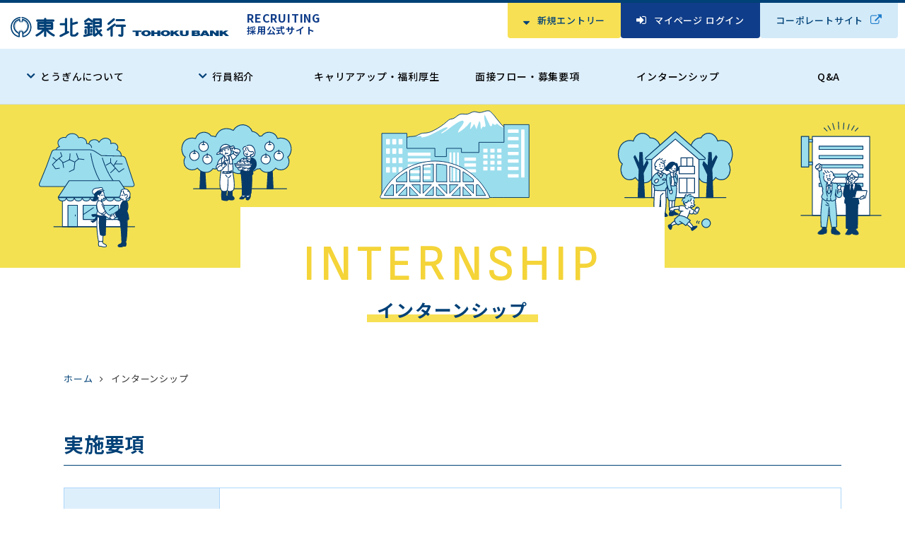

--- FILE ---
content_type: text/html; charset=UTF-8
request_url: https://tohokubank-recruit.jp/internship/
body_size: 11672
content:
<!DOCTYPE html>
<html lang="ja">

<head>
    <meta http-equiv="Expires" content="604800">
    <title>インターンシップ | 東北銀行：新卒採用公式サイト</title>
    <meta name="viewport" content="width=device-width,initial-scale=1.0,user-scalable=no">
    <meta name="format-detection" content="telephone=no">
    <meta name='robots' content='max-image-preview:large' />
<link rel='dns-prefetch' href='//code.jquery.com' />
<link rel='dns-prefetch' href='//www.googletagmanager.com' />
<link rel="alternate" title="oEmbed (JSON)" type="application/json+oembed" href="https://tohokubank-recruit.jp/wp-json/oembed/1.0/embed?url=https%3A%2F%2Ftohokubank-recruit.jp%2Finternship%2F" />
<link rel="alternate" title="oEmbed (XML)" type="text/xml+oembed" href="https://tohokubank-recruit.jp/wp-json/oembed/1.0/embed?url=https%3A%2F%2Ftohokubank-recruit.jp%2Finternship%2F&#038;format=xml" />
<style id='wp-img-auto-sizes-contain-inline-css' type='text/css'>
img:is([sizes=auto i],[sizes^="auto," i]){contain-intrinsic-size:3000px 1500px}
/*# sourceURL=wp-img-auto-sizes-contain-inline-css */
</style>
<style id='wp-emoji-styles-inline-css' type='text/css'>

	img.wp-smiley, img.emoji {
		display: inline !important;
		border: none !important;
		box-shadow: none !important;
		height: 1em !important;
		width: 1em !important;
		margin: 0 0.07em !important;
		vertical-align: -0.1em !important;
		background: none !important;
		padding: 0 !important;
	}
/*# sourceURL=wp-emoji-styles-inline-css */
</style>
<style id='wp-block-library-inline-css' type='text/css'>
:root{--wp-block-synced-color:#7a00df;--wp-block-synced-color--rgb:122,0,223;--wp-bound-block-color:var(--wp-block-synced-color);--wp-editor-canvas-background:#ddd;--wp-admin-theme-color:#007cba;--wp-admin-theme-color--rgb:0,124,186;--wp-admin-theme-color-darker-10:#006ba1;--wp-admin-theme-color-darker-10--rgb:0,107,160.5;--wp-admin-theme-color-darker-20:#005a87;--wp-admin-theme-color-darker-20--rgb:0,90,135;--wp-admin-border-width-focus:2px}@media (min-resolution:192dpi){:root{--wp-admin-border-width-focus:1.5px}}.wp-element-button{cursor:pointer}:root .has-very-light-gray-background-color{background-color:#eee}:root .has-very-dark-gray-background-color{background-color:#313131}:root .has-very-light-gray-color{color:#eee}:root .has-very-dark-gray-color{color:#313131}:root .has-vivid-green-cyan-to-vivid-cyan-blue-gradient-background{background:linear-gradient(135deg,#00d084,#0693e3)}:root .has-purple-crush-gradient-background{background:linear-gradient(135deg,#34e2e4,#4721fb 50%,#ab1dfe)}:root .has-hazy-dawn-gradient-background{background:linear-gradient(135deg,#faaca8,#dad0ec)}:root .has-subdued-olive-gradient-background{background:linear-gradient(135deg,#fafae1,#67a671)}:root .has-atomic-cream-gradient-background{background:linear-gradient(135deg,#fdd79a,#004a59)}:root .has-nightshade-gradient-background{background:linear-gradient(135deg,#330968,#31cdcf)}:root .has-midnight-gradient-background{background:linear-gradient(135deg,#020381,#2874fc)}:root{--wp--preset--font-size--normal:16px;--wp--preset--font-size--huge:42px}.has-regular-font-size{font-size:1em}.has-larger-font-size{font-size:2.625em}.has-normal-font-size{font-size:var(--wp--preset--font-size--normal)}.has-huge-font-size{font-size:var(--wp--preset--font-size--huge)}.has-text-align-center{text-align:center}.has-text-align-left{text-align:left}.has-text-align-right{text-align:right}.has-fit-text{white-space:nowrap!important}#end-resizable-editor-section{display:none}.aligncenter{clear:both}.items-justified-left{justify-content:flex-start}.items-justified-center{justify-content:center}.items-justified-right{justify-content:flex-end}.items-justified-space-between{justify-content:space-between}.screen-reader-text{border:0;clip-path:inset(50%);height:1px;margin:-1px;overflow:hidden;padding:0;position:absolute;width:1px;word-wrap:normal!important}.screen-reader-text:focus{background-color:#ddd;clip-path:none;color:#444;display:block;font-size:1em;height:auto;left:5px;line-height:normal;padding:15px 23px 14px;text-decoration:none;top:5px;width:auto;z-index:100000}html :where(.has-border-color){border-style:solid}html :where([style*=border-top-color]){border-top-style:solid}html :where([style*=border-right-color]){border-right-style:solid}html :where([style*=border-bottom-color]){border-bottom-style:solid}html :where([style*=border-left-color]){border-left-style:solid}html :where([style*=border-width]){border-style:solid}html :where([style*=border-top-width]){border-top-style:solid}html :where([style*=border-right-width]){border-right-style:solid}html :where([style*=border-bottom-width]){border-bottom-style:solid}html :where([style*=border-left-width]){border-left-style:solid}html :where(img[class*=wp-image-]){height:auto;max-width:100%}:where(figure){margin:0 0 1em}html :where(.is-position-sticky){--wp-admin--admin-bar--position-offset:var(--wp-admin--admin-bar--height,0px)}@media screen and (max-width:600px){html :where(.is-position-sticky){--wp-admin--admin-bar--position-offset:0px}}

/*# sourceURL=wp-block-library-inline-css */
</style><style id='global-styles-inline-css' type='text/css'>
:root{--wp--preset--aspect-ratio--square: 1;--wp--preset--aspect-ratio--4-3: 4/3;--wp--preset--aspect-ratio--3-4: 3/4;--wp--preset--aspect-ratio--3-2: 3/2;--wp--preset--aspect-ratio--2-3: 2/3;--wp--preset--aspect-ratio--16-9: 16/9;--wp--preset--aspect-ratio--9-16: 9/16;--wp--preset--color--black: #000000;--wp--preset--color--cyan-bluish-gray: #abb8c3;--wp--preset--color--white: #ffffff;--wp--preset--color--pale-pink: #f78da7;--wp--preset--color--vivid-red: #cf2e2e;--wp--preset--color--luminous-vivid-orange: #ff6900;--wp--preset--color--luminous-vivid-amber: #fcb900;--wp--preset--color--light-green-cyan: #7bdcb5;--wp--preset--color--vivid-green-cyan: #00d084;--wp--preset--color--pale-cyan-blue: #8ed1fc;--wp--preset--color--vivid-cyan-blue: #0693e3;--wp--preset--color--vivid-purple: #9b51e0;--wp--preset--gradient--vivid-cyan-blue-to-vivid-purple: linear-gradient(135deg,rgb(6,147,227) 0%,rgb(155,81,224) 100%);--wp--preset--gradient--light-green-cyan-to-vivid-green-cyan: linear-gradient(135deg,rgb(122,220,180) 0%,rgb(0,208,130) 100%);--wp--preset--gradient--luminous-vivid-amber-to-luminous-vivid-orange: linear-gradient(135deg,rgb(252,185,0) 0%,rgb(255,105,0) 100%);--wp--preset--gradient--luminous-vivid-orange-to-vivid-red: linear-gradient(135deg,rgb(255,105,0) 0%,rgb(207,46,46) 100%);--wp--preset--gradient--very-light-gray-to-cyan-bluish-gray: linear-gradient(135deg,rgb(238,238,238) 0%,rgb(169,184,195) 100%);--wp--preset--gradient--cool-to-warm-spectrum: linear-gradient(135deg,rgb(74,234,220) 0%,rgb(151,120,209) 20%,rgb(207,42,186) 40%,rgb(238,44,130) 60%,rgb(251,105,98) 80%,rgb(254,248,76) 100%);--wp--preset--gradient--blush-light-purple: linear-gradient(135deg,rgb(255,206,236) 0%,rgb(152,150,240) 100%);--wp--preset--gradient--blush-bordeaux: linear-gradient(135deg,rgb(254,205,165) 0%,rgb(254,45,45) 50%,rgb(107,0,62) 100%);--wp--preset--gradient--luminous-dusk: linear-gradient(135deg,rgb(255,203,112) 0%,rgb(199,81,192) 50%,rgb(65,88,208) 100%);--wp--preset--gradient--pale-ocean: linear-gradient(135deg,rgb(255,245,203) 0%,rgb(182,227,212) 50%,rgb(51,167,181) 100%);--wp--preset--gradient--electric-grass: linear-gradient(135deg,rgb(202,248,128) 0%,rgb(113,206,126) 100%);--wp--preset--gradient--midnight: linear-gradient(135deg,rgb(2,3,129) 0%,rgb(40,116,252) 100%);--wp--preset--font-size--small: 13px;--wp--preset--font-size--medium: 20px;--wp--preset--font-size--large: 36px;--wp--preset--font-size--x-large: 42px;--wp--preset--spacing--20: 0.44rem;--wp--preset--spacing--30: 0.67rem;--wp--preset--spacing--40: 1rem;--wp--preset--spacing--50: 1.5rem;--wp--preset--spacing--60: 2.25rem;--wp--preset--spacing--70: 3.38rem;--wp--preset--spacing--80: 5.06rem;--wp--preset--shadow--natural: 6px 6px 9px rgba(0, 0, 0, 0.2);--wp--preset--shadow--deep: 12px 12px 50px rgba(0, 0, 0, 0.4);--wp--preset--shadow--sharp: 6px 6px 0px rgba(0, 0, 0, 0.2);--wp--preset--shadow--outlined: 6px 6px 0px -3px rgb(255, 255, 255), 6px 6px rgb(0, 0, 0);--wp--preset--shadow--crisp: 6px 6px 0px rgb(0, 0, 0);}:where(.is-layout-flex){gap: 0.5em;}:where(.is-layout-grid){gap: 0.5em;}body .is-layout-flex{display: flex;}.is-layout-flex{flex-wrap: wrap;align-items: center;}.is-layout-flex > :is(*, div){margin: 0;}body .is-layout-grid{display: grid;}.is-layout-grid > :is(*, div){margin: 0;}:where(.wp-block-columns.is-layout-flex){gap: 2em;}:where(.wp-block-columns.is-layout-grid){gap: 2em;}:where(.wp-block-post-template.is-layout-flex){gap: 1.25em;}:where(.wp-block-post-template.is-layout-grid){gap: 1.25em;}.has-black-color{color: var(--wp--preset--color--black) !important;}.has-cyan-bluish-gray-color{color: var(--wp--preset--color--cyan-bluish-gray) !important;}.has-white-color{color: var(--wp--preset--color--white) !important;}.has-pale-pink-color{color: var(--wp--preset--color--pale-pink) !important;}.has-vivid-red-color{color: var(--wp--preset--color--vivid-red) !important;}.has-luminous-vivid-orange-color{color: var(--wp--preset--color--luminous-vivid-orange) !important;}.has-luminous-vivid-amber-color{color: var(--wp--preset--color--luminous-vivid-amber) !important;}.has-light-green-cyan-color{color: var(--wp--preset--color--light-green-cyan) !important;}.has-vivid-green-cyan-color{color: var(--wp--preset--color--vivid-green-cyan) !important;}.has-pale-cyan-blue-color{color: var(--wp--preset--color--pale-cyan-blue) !important;}.has-vivid-cyan-blue-color{color: var(--wp--preset--color--vivid-cyan-blue) !important;}.has-vivid-purple-color{color: var(--wp--preset--color--vivid-purple) !important;}.has-black-background-color{background-color: var(--wp--preset--color--black) !important;}.has-cyan-bluish-gray-background-color{background-color: var(--wp--preset--color--cyan-bluish-gray) !important;}.has-white-background-color{background-color: var(--wp--preset--color--white) !important;}.has-pale-pink-background-color{background-color: var(--wp--preset--color--pale-pink) !important;}.has-vivid-red-background-color{background-color: var(--wp--preset--color--vivid-red) !important;}.has-luminous-vivid-orange-background-color{background-color: var(--wp--preset--color--luminous-vivid-orange) !important;}.has-luminous-vivid-amber-background-color{background-color: var(--wp--preset--color--luminous-vivid-amber) !important;}.has-light-green-cyan-background-color{background-color: var(--wp--preset--color--light-green-cyan) !important;}.has-vivid-green-cyan-background-color{background-color: var(--wp--preset--color--vivid-green-cyan) !important;}.has-pale-cyan-blue-background-color{background-color: var(--wp--preset--color--pale-cyan-blue) !important;}.has-vivid-cyan-blue-background-color{background-color: var(--wp--preset--color--vivid-cyan-blue) !important;}.has-vivid-purple-background-color{background-color: var(--wp--preset--color--vivid-purple) !important;}.has-black-border-color{border-color: var(--wp--preset--color--black) !important;}.has-cyan-bluish-gray-border-color{border-color: var(--wp--preset--color--cyan-bluish-gray) !important;}.has-white-border-color{border-color: var(--wp--preset--color--white) !important;}.has-pale-pink-border-color{border-color: var(--wp--preset--color--pale-pink) !important;}.has-vivid-red-border-color{border-color: var(--wp--preset--color--vivid-red) !important;}.has-luminous-vivid-orange-border-color{border-color: var(--wp--preset--color--luminous-vivid-orange) !important;}.has-luminous-vivid-amber-border-color{border-color: var(--wp--preset--color--luminous-vivid-amber) !important;}.has-light-green-cyan-border-color{border-color: var(--wp--preset--color--light-green-cyan) !important;}.has-vivid-green-cyan-border-color{border-color: var(--wp--preset--color--vivid-green-cyan) !important;}.has-pale-cyan-blue-border-color{border-color: var(--wp--preset--color--pale-cyan-blue) !important;}.has-vivid-cyan-blue-border-color{border-color: var(--wp--preset--color--vivid-cyan-blue) !important;}.has-vivid-purple-border-color{border-color: var(--wp--preset--color--vivid-purple) !important;}.has-vivid-cyan-blue-to-vivid-purple-gradient-background{background: var(--wp--preset--gradient--vivid-cyan-blue-to-vivid-purple) !important;}.has-light-green-cyan-to-vivid-green-cyan-gradient-background{background: var(--wp--preset--gradient--light-green-cyan-to-vivid-green-cyan) !important;}.has-luminous-vivid-amber-to-luminous-vivid-orange-gradient-background{background: var(--wp--preset--gradient--luminous-vivid-amber-to-luminous-vivid-orange) !important;}.has-luminous-vivid-orange-to-vivid-red-gradient-background{background: var(--wp--preset--gradient--luminous-vivid-orange-to-vivid-red) !important;}.has-very-light-gray-to-cyan-bluish-gray-gradient-background{background: var(--wp--preset--gradient--very-light-gray-to-cyan-bluish-gray) !important;}.has-cool-to-warm-spectrum-gradient-background{background: var(--wp--preset--gradient--cool-to-warm-spectrum) !important;}.has-blush-light-purple-gradient-background{background: var(--wp--preset--gradient--blush-light-purple) !important;}.has-blush-bordeaux-gradient-background{background: var(--wp--preset--gradient--blush-bordeaux) !important;}.has-luminous-dusk-gradient-background{background: var(--wp--preset--gradient--luminous-dusk) !important;}.has-pale-ocean-gradient-background{background: var(--wp--preset--gradient--pale-ocean) !important;}.has-electric-grass-gradient-background{background: var(--wp--preset--gradient--electric-grass) !important;}.has-midnight-gradient-background{background: var(--wp--preset--gradient--midnight) !important;}.has-small-font-size{font-size: var(--wp--preset--font-size--small) !important;}.has-medium-font-size{font-size: var(--wp--preset--font-size--medium) !important;}.has-large-font-size{font-size: var(--wp--preset--font-size--large) !important;}.has-x-large-font-size{font-size: var(--wp--preset--font-size--x-large) !important;}
/*# sourceURL=global-styles-inline-css */
</style>

<style id='classic-theme-styles-inline-css' type='text/css'>
/*! This file is auto-generated */
.wp-block-button__link{color:#fff;background-color:#32373c;border-radius:9999px;box-shadow:none;text-decoration:none;padding:calc(.667em + 2px) calc(1.333em + 2px);font-size:1.125em}.wp-block-file__button{background:#32373c;color:#fff;text-decoration:none}
/*# sourceURL=/wp-includes/css/classic-themes.min.css */
</style>
<link rel='stylesheet' id='wp-pagenavi-css' href='https://tohokubank-recruit.jp/wp-content/plugins/wp-pagenavi/pagenavi-css.css?ver=2.70' type='text/css' media='all' />
<script type="text/javascript" src="https://code.jquery.com/jquery-1.11.3.min.js?ver=1.11.3" id="jquery-js"></script>

<!-- Site Kit によって追加された Google タグ（gtag.js）スニペット -->
<!-- Google アナリティクス スニペット (Site Kit が追加) -->
<script type="text/javascript" src="https://www.googletagmanager.com/gtag/js?id=GT-TQV45HQ" id="google_gtagjs-js" async></script>
<script type="text/javascript" id="google_gtagjs-js-after">
/* <![CDATA[ */
window.dataLayer = window.dataLayer || [];function gtag(){dataLayer.push(arguments);}
gtag("set","linker",{"domains":["tohokubank-recruit.jp"]});
gtag("js", new Date());
gtag("set", "developer_id.dZTNiMT", true);
gtag("config", "GT-TQV45HQ");
//# sourceURL=google_gtagjs-js-after
/* ]]> */
</script>
<link rel="https://api.w.org/" href="https://tohokubank-recruit.jp/wp-json/" /><link rel="alternate" title="JSON" type="application/json" href="https://tohokubank-recruit.jp/wp-json/wp/v2/pages/18" /><link rel="EditURI" type="application/rsd+xml" title="RSD" href="https://tohokubank-recruit.jp/xmlrpc.php?rsd" />
<meta name="generator" content="WordPress 6.9" />
<link rel="canonical" href="https://tohokubank-recruit.jp/internship/" />
<link rel='shortlink' href='https://tohokubank-recruit.jp/?p=18' />
<meta name="generator" content="Site Kit by Google 1.170.0" />
    <meta charset="UTF-8" />
    <meta http-equiv="Pragma" content="no-cache">
    <meta http-equiv="Cache-Control" content="no-cache">
    <meta http-equiv="X-UA-Compatible" content="IE=Edge" />
    
    <meta name="description" content="東北銀行（とうほくぎんこう： TOHOKU BANK）の新卒採用公式サイトです。就職活動に関する情報、当行の概要等をご紹介いたします。">
	<meta name="keywords" content="東北銀行,銀行,新卒採用,リクルーティング,インターンシップ">
    
    <meta property="og:locale" content="ja_JP">
    <meta property="og:image" content="https://tohokubank-recruit.jp/wp-content/themes/recruit/images/ogp.png" />
    <meta property="og:title" content="インターンシップ | 東北銀行：新卒採用公式サイト">
    <meta property="og:description" content="東北銀行（とうほくぎんこう： TOHOKU BANK）の新卒採用公式サイトです。就職活動に関する情報、当行の概要等をご紹介いたします。">
    <meta property="og:url" content="https://tohokubank-recruit.jp/">
    <meta property="og:site_name" content="東北銀行：新卒採用公式サイト">
    <meta property="og:type" content="website">
    <meta name="twitter:card" content="summary_large_image" />
    <meta name="twitter:title" content="インターンシップ | 東北銀行：新卒採用公式サイト" />
    <meta name="twitter:description" content="東北銀行（とうほくぎんこう： TOHOKU BANK）の新卒採用公式サイトです。就職活動に関する情報、当行の概要等をご紹介いたします。" />
    <meta name="twitter:image" content="https://tohokubank-recruit.jp/wp-content/themes/recruit/images/ogp.png" />

    <link rel="preconnect" href="https://fonts.googleapis.com">
    <link rel="preconnect" href="https://fonts.gstatic.com" crossorigin>
    <link href="https://fonts.googleapis.com/css2?family=Noto+Sans+JP:wght@300;400;500;700;900&display=swap" rel="stylesheet">
    <link href="https://fonts.googleapis.com/css2?family=Noto+Serif+JP:wght@300;400;500;600;700&display=swap" rel="stylesheet">
    <link href="https://fonts.googleapis.com/css2?family=Sofia+Sans+Semi+Condensed:ital,wght@0,500;1,400;1,600&display=swap" rel="stylesheet">

    <link href="https://cdn.jsdelivr.net/npm/font-awesome@4.7.0/css/font-awesome.min.css" rel="stylesheet">

    <link rel="stylesheet" type="text/css" media='all' href="https://tohokubank-recruit.jp/wp-content/themes/recruit/css/frame.css?202601191410" />
    <link rel="stylesheet" type="text/css" media='all' href="https://tohokubank-recruit.jp/wp-content/themes/recruit/style.css?202601191410" />
    <link rel="stylesheet" type="text/css" media='all' href="https://tohokubank-recruit.jp/wp-content/themes/recruit/css/top.css?202601191410" />
    <link rel="stylesheet" type="text/css" media='all' href="https://tohokubank-recruit.jp/wp-content/themes/recruit/css/page.css?202601191410" />
    <link rel="stylesheet" type="text/css" media='all' href="https://tohokubank-recruit.jp/wp-content/themes/recruit/css/interview.css?202601191410" />


    <link rel="icon" type="image/x-icon" href="https://tohokubank-recruit.jp/wp-content/themes/recruit/images/favicon.ico">

    	
	
</head>

<body class="wp-singular page-template-default page page-id-18 wp-theme-recruit internship">
    
        <header>
            <div class="header-wrap">
                <div class="inside-header">
                    <div class="logo-wrap">
                        <h1 class="site-logo"><a href="https://tohokubank-recruit.jp/">
                                <div class="pc-only"><img src="https://tohokubank-recruit.jp/wp-content/themes/recruit/images/logo.svg" 　alt="東北銀行：新卒採用公式サイト"></div>
                                <div class="sp-only"><img src="https://tohokubank-recruit.jp/wp-content/themes/recruit/images/logo_sp.svg" 　alt="東北銀行：新卒採用公式サイト"></div>
                            </a></h1>
                        <p><span>RECRUITING</span>採用公式サイト</p>
                    </div>


                    <div class="header-side">
                        <div class="head-entry">
                            <a href="https://tohokubank-recruit.jp/internship/#entry">新規エントリー</a>
                        </div>

                        <div class="head-login">
                            <a href="https://tohokubank-recruit.jp/internship/#entry">マイページ ログイン</a>
                        </div>

                        <div class="head-link">
                            <a href="https://www.tohoku-bank.co.jp/" target="_blank">コーポレートサイト</a>
                        </div>
                    </div>
                </div>
                <!--/inside-header-->
            </div>
            <!--/header-wrap-->



            <!-- グローバルメニュー -->
            <div class="gnav">
                <nav class="nav_wrap">
                    <ul id="menu-global-menu" class="nav_container"><li id="menu-item-237" class="menu-item menu-item-type-custom menu-item-object-custom menu-item-has-children menu-item-237"><a href="#">とうぎんについて</a>
<ul class="sub-menu">
	<li id="menu-item-244" class="menu-item menu-item-type-post_type menu-item-object-page menu-item-244"><a href="https://tohokubank-recruit.jp/aboutus/">とうぎんデータ</a></li>
	<li id="menu-item-253" class="menu-item menu-item-type-post_type menu-item-object-page menu-item-253"><a href="https://tohokubank-recruit.jp/feature/">地域とともに歩む<br/>とうぎんの想い</a></li>
</ul>
</li>
<li id="menu-item-360" class="menu-item menu-item-type-custom menu-item-object-custom menu-item-has-children menu-item-360"><a href="#">行員紹介</a>
<ul class="sub-menu">
	<li id="menu-item-361" class="menu-item menu-item-type-post_type_archive menu-item-object-interview-management menu-item-361"><a href="https://tohokubank-recruit.jp/interview-management/">管理職⾏員紹介</a></li>
	<li id="menu-item-258" class="menu-item menu-item-type-post_type_archive menu-item-object-interview menu-item-258"><a href="https://tohokubank-recruit.jp/interview/">先輩行員紹介</a></li>
</ul>
</li>
<li id="menu-item-245" class="menu-item menu-item-type-post_type menu-item-object-page menu-item-245"><a href="https://tohokubank-recruit.jp/career/">キャリアアップ・福利厚生</a></li>
<li id="menu-item-246" class="menu-item menu-item-type-post_type menu-item-object-page menu-item-246"><a href="https://tohokubank-recruit.jp/recruit/">面接フロー・募集要項</a></li>
<li id="menu-item-243" class="menu-item menu-item-type-post_type menu-item-object-page current-menu-item page_item page-item-18 current_page_item menu-item-243"><a href="https://tohokubank-recruit.jp/internship/" aria-current="page">インターンシップ</a></li>
<li id="menu-item-242" class="menu-item menu-item-type-post_type menu-item-object-page menu-item-242"><a href="https://tohokubank-recruit.jp/faq/">Q&#038;A</a></li>
</ul>                </nav>
            </div>





            <!--ここからspメニュー-->
            <div class="hamburger-menu">
                <input type="checkbox" id="menu-btn-check">
                <label for="menu-btn-check" class="menu-btn"><span></span></label>
                <div class="menu-content">
                    <div class="menu-wrap">
                        <nav class="nav_wrap">
                            <div class="header-side">
                                <div class="head-entry">
                                    <a href="https://tohokubank-recruit.jp/internship/#entry">新規エントリー</a>
                                </div>

                                <div class="head-login">
                                    <a href="https://tohokubank-recruit.jp/internship/#entry">マイページ ログイン</a>
                                </div>

                                <div class="head-link">
                                    <a href="https://www.tohoku-bank.co.jp/" target="_blank">コーポレートサイト</a>
                                </div>
                            </div>
                            <!--/header-side-->



                            <ul id="menu-sp-menu" class="nav_container"><li id="menu-item-252" class="menu-item menu-item-type-post_type menu-item-object-page menu-item-home menu-item-252"><a href="https://tohokubank-recruit.jp/">ホーム</a></li>
<li id="menu-item-294" class="menu-item menu-item-type-post_type menu-item-object-page menu-item-294"><a href="https://tohokubank-recruit.jp/news/">お知らせ</a></li>
<li id="menu-item-251" class="menu-item menu-item-type-post_type menu-item-object-page menu-item-251"><a href="https://tohokubank-recruit.jp/aboutus/">とうぎんデータ</a></li>
<li id="menu-item-254" class="menu-item menu-item-type-post_type menu-item-object-page menu-item-254"><a href="https://tohokubank-recruit.jp/feature/">地域とともに歩むとうぎんの想い</a></li>
<li id="menu-item-362" class="menu-item menu-item-type-post_type_archive menu-item-object-interview-management menu-item-362"><a href="https://tohokubank-recruit.jp/interview-management/">管理職⾏員紹介</a></li>
<li id="menu-item-257" class="menu-item menu-item-type-post_type_archive menu-item-object-interview menu-item-257"><a href="https://tohokubank-recruit.jp/interview/">先輩行員紹介</a></li>
<li id="menu-item-248" class="menu-item menu-item-type-post_type menu-item-object-page menu-item-248"><a href="https://tohokubank-recruit.jp/career/">キャリアアップ・福利厚生</a></li>
<li id="menu-item-249" class="menu-item menu-item-type-post_type menu-item-object-page menu-item-249"><a href="https://tohokubank-recruit.jp/recruit/">面接フロー・募集要項</a></li>
<li id="menu-item-250" class="menu-item menu-item-type-post_type menu-item-object-page current-menu-item page_item page-item-18 current_page_item menu-item-250"><a href="https://tohokubank-recruit.jp/internship/" aria-current="page">インターンシップ</a></li>
<li id="menu-item-247" class="menu-item menu-item-type-post_type menu-item-object-page menu-item-247"><a href="https://tohokubank-recruit.jp/faq/">Q&#038;A</a></li>
</ul>                        </nav>
                        <div class="r_close">
                            <label for="menu-btn-check" class="close-btn"><i class="fa fa-times" aria-hidden="true"></i></label>
                        </div>
                    </div>

                </div>
                <!--/menu-content-->
            </div>
            <!--ここまでspメニュー-->
        </header>

<main id="main-contents">
    <!--ページヘッダー-->
    <div class="page-header">
        <div class="ph-inner">
             <img src="https://tohokubank-recruit.jp/wp-content/themes/recruit/images/page-header.svg">
           
            <div class="title-container">
            <div class="main-header text-center">
                    <h3>INTERNSHIP</h3>
                    <h2>インターンシップ</h2>
                </div>
                </div>
       </div>  
    </div>

    <!--ぱんくず-->
    <div class="breadcrumbs" typeof="BreadcrumbList" vocab="https://schema.org/">
        <div class="container">
            <!-- Breadcrumb NavXT 7.4.1 -->
<span property="itemListElement" typeof="ListItem"><a property="item" typeof="WebPage" title="Go to 東北銀行：新卒採用公式サイト." href="https://tohokubank-recruit.jp" class="home" ><span property="name">ホーム</span></a><meta property="position" content="1"></span><i class="fa fa-angle-right" aria-hidden="true"></i><span property="itemListElement" typeof="ListItem"><span property="name" class="post post-page current-item">インターンシップ</span><meta property="url" content="https://tohokubank-recruit.jp/internship/"><meta property="position" content="2"></span>        </div>
    </div>
    <!--/ぱんくず-->
                <!--固定ページ-->
        <section id="intern" class="mb-20">
            <div class="grid1140">
                <div class="bb-header">
                    <h2>実施要項</h2>
                </div>
                <div class="table-bb">
                    <table>
                        <tbody>
                            <tr>
                                <th>実施内容</th>
                                <td>
<p style="margin-bottom: 1em;">今年度はコース別に分けて行います。<br>
みなさんが興味をお持ちになったプログラム全てに個別に申込をすることができます。</p>
<ol>
<li style="margin-bottom: 1em;"><strong style="text-decoration:underline;">１．業界・仕事研究編</strong><br>
【概要】業界研究の第1歩！「銀行業務ってどんな仕事をしているのだろう？」「地方銀行の役割はなに？」そんな皆さんが疑問に思っていることを東北銀行の特徴も踏まえて紹介していきます！</li>
<li style="margin-bottom: 1em;"><strong style="text-decoration:underline;">２．融資業務体験編</strong><br>
【概要】３大業務の一つである「融資業務」を体験！実際の演習を通して創業から一貫して中小企業支援に取り組む東北銀行がどのような着眼点を持ち業務をしているのかを触れていただきます！</li>
<li style="margin-bottom: 1em;"><strong style="text-decoration:underline;">３．資産運用体験編</strong><br>
【概要】将来自分のためにもなる!? 資産運用の必要性や銀行業務での実際の支援内容を体験していただきます！</li>
<li style="margin-bottom: 1em;"><strong style="text-decoration:underline;">４．行員座談会編</strong><br>
【概要】実際に働く行員と触れ合える時間です！ぜひ座談会を通じて東北銀行のリアルを感じてください！</li>
</ol>
                                </td>
                            </tr>
                            <tr>
                                <th>募集人数</th>
                                <td>各回　10～20名程度</td>
                            </tr>
                            <tr> 　　　　　
                                <th>実施時期・会場</th>
                                <td>盛岡会場・仙台会場・オンライン会場</td>
                            </tr>
                            <tr>
                                <th>応募方法</th>
                                <td>応募については、当行マイページより随時受付しております。<br>マイページについては、当行採用サイト「2026卒 新規エントリー」からご登録いただくか、マイナビ、キャリタス就活よりエントリーいただいた方にマイページの開設をご案内しております。</td>
                            </tr>
                            <tr>
                                <th>応募資格</th>
                                <td>学部学科は問いません。また、金融の知識も必要ありません。</td>
                            </tr>
                            <tr>
                                <th>受付期間</th>
                                <td>コース毎の実施時期に合わせて随時受付しております。<br>詳細はマイページよりご確認下さい。</td>
                            </tr>
                            <tr>
                                <th>お問い合わせ</th>
                                <td class="tp-contact">〒020-0023<br />岩手県盛岡市内丸3番1号<br />人事部宛て（担当：田村）<dl class="tel">
                                        <dt>TEL：</dt>
                                        <dd>019-651-6161（代表）<br />019-651-6178（直通）</dd>
                                    </dl>

                                    <dl class="mail">
                                        <dt>E-mail：</dt>
                                        <dd>
                                            xtbk.jinji☆tohoku-bank.co.jp<br />（☆は＠にしてください）</dd>
                                    </dl>
                                </td>
                            </tr>
                        </tbody>
                    </table>
                </div>
            </div>
        </section>
        <!--/募集要項-->

        <!--インターンシップ説明会　-->
        <section class="mb-100">
            <div class="grid1140">
                <div class="bb-header">
                    <h2>インターンシップ説明会</h2>
                </div>
                <div class="seminar-wrap">
                    <div class="table-bb mt-8">
                        <table>
                            <tbody>
                                <tr>
                                    <th class="day">日程</th>
                                    <th class="event">イベント名</th>
                                    <th class="place">開催場所</th>
                                </tr>
                                <tr>
                                    <td class="agenda">2025/10/19</td>
                                    <td>マイナビインターンシップ＆キャリア発見フェア東北</td>
                                    <td>【宮城会場】夢メッセみやぎ</td>
                                </tr>
                                <tr>
                                    <td class="agenda">2025/11/22</td>
                                    <td>マイナビインターンシップ＆キャリア発見フェア東北</td>
                                    <td>【岩手会場】ツガワ未来館アピオ</td>
                                </tr>
                            </tbody>
                        </table>
                        <p class="mt-2 text-right text-sm font-normal">※単独企業説明会は随時マイページでご案内します。<br>
※そのほか学内企業説明会にも参加予定です。</p>
                    </div>
                </div>
            </div>
        </section>
        <!--/合同企業説明会　-->

        <!--担当者からのメッセージ-->
        <section class="jt-wrap">
            <div class="jt-head main-header">
                <h2 class="heading">担当者からのメッセージ</h2>
            </div>

            <div class="jt-content">
                <div class="jt-thum">
                    <img decoding="async" src="https://tohokubank-recruit.jp/wp-content/themes/recruit/images/jt-img.png" width="205" alt="担当者からのメッセージ">
                </div>
                <div class="jt-comment">
                    <div class="inner">銀行業務への理解はもちろんですが、当行の企業風土も感じてもらえるいい機会になると思います。<br>金融知識も必要ございませんので気軽にご参加下さい。<br>皆様のたくさんのご応募をお待ちしております。</div>
                </div>
            </div>
        </section>
        <!--/担当者からのメッセージ-->
        <!--/固定ページ-->


</main>
<section id="entry">
        <div class="inner">
            <div class="main-header text-center">
                <h3>ENTRY</h3>
                <h2>エントリー・マイページ</h2>
                 <p class="pt-12 px-4">
                     インターンシップについて、まずはマイナビ・キャリタス就活からエントリーをお願いします。
                </p>
            </div>

            <div class="em-wrap">
                <div class="em-inner">
                    <div class="em-item">
                        <div class="text-center button entry_bt"><a href="https://mypage.3070.i-webs.jp/tohoku-bank2026/applicant/entry/regulation/pra/bhbhgficci-jach/entrycd/" target="_blank">2026卒 新規エントリー</a></div>
                        <div class="mb-4"><a href="https://job.mynavi.jp/26/pc/search/corp55426/outline.html" target="_blank"><img src="https://tohokubank-recruit.jp/wp-content/themes/recruit/images/bnr_mynavi2026.jpg" alt="マイナビ2026"></a></div>
                    </div>
                    <div class="em-item">
                        <div class="text-center button entry_bt"><a href="https://mypage.3070.i-webs.jp/tohoku-bank2027/applicant/entry/regulation/pra/bhbhgficci-jach/entrycd/" target="_blank">2027卒 新規エントリー</a></div>
                        <div class="mb-4"><a href="https://job.mynavi.jp/27/pc/search/corp55426/outline.html" target="_blank"><img src="https://tohokubank-recruit.jp/wp-content/themes/recruit/images/bnr_mynavi2027.png" alt="マイナビ2027"></a></div>
                    </div>
                    <div class="em-item">
                        <div class="text-center button mypage_bt"><a href="https://mypage.3070.i-webs.jp/tohoku-bank2026/" target="_blank">2026卒 マイページ</a></div>
                        <div class="text-center button mypage_bt"><a href="https://mypage.3070.i-webs.jp/tohoku-bank2027/" target="_blank">2027卒 マイページ</a></div>
                        <div class="mb-4"><a href="https://job.career-tasu.jp/corp/00000142/" target="_blank"><img src="https://tohokubank-recruit.jp/wp-content/themes/recruit/images/bnr_caritas2025.jpg" alt="キャリタス就活"></a></div>
                    </div>
                </div>
            </div>
        </div>
    </section>
<p id="back-top"><a href="#top"><i class="fa fa-chevron-up" aria-hidden="true"></i></a></p>

<!-- フッターナビ-->
<footer>
    <div class="footer-inner">
        <div class="footer-main">
            <div class="logo-wrap">
                <h1 class="site-logo"><a href="https://tohokubank-recruit.jp/"><img src="https://tohokubank-recruit.jp/wp-content/themes/recruit/images/logo.svg"></a></h1>
                <p><span>RECRUITING</span>採用公式サイト</p>
            </div>
            <address>
                <p>〒020-0023　岩手県盛岡市内丸3番1号</p>
                <p>TEL：019-651-6161</p>
            </address>
            <div class="head-link"><a class="" href="https://www.tohoku-bank.co.jp/" target="_blank">コーポレートサイト</a></div>

        </div>
        <div class="footer-nav">
            <ul>
                <li><a href="https://tohokubank-recruit.jp/">ホーム</a></li>
                <li><a href="https://tohokubank-recruit.jp/news">お知らせ</a></li>
            </ul>
            <ul>
                <li><a href="https://tohokubank-recruit.jp/aboutus">とうぎんデータ</a></li>
                <li><a href="https://tohokubank-recruit.jp/feature">地域とともに歩むとうぎんの想い</a></li>
                <li><a href="https://tohokubank-recruit.jp/interview-management/">管理職行員紹介</a></li>
                <li><a href="https://tohokubank-recruit.jp/interview">先輩行員紹介</a></li>
            </ul>
            <ul>
            <li><a href="https://tohokubank-recruit.jp/career">キャリアアップ・福利厚生</a></li>
                <li><a href="https://tohokubank-recruit.jp/recruit">面接フロー・募集要項</a></li>
                <li><a href="https://tohokubank-recruit.jp/internship">インターンシップ</a></li>
                <li><a href="https://tohokubank-recruit.jp/faq">Q＆A</a></li>
            </ul>
        </div>
    </div>
    <div class="copy">
        <p>Copyright (c) The Tohoku Bank, Ltd. All Rights Reserved.</p>
    </div>
</footer>





<script type="speculationrules">
{"prefetch":[{"source":"document","where":{"and":[{"href_matches":"/*"},{"not":{"href_matches":["/wp-*.php","/wp-admin/*","/wp-content/uploads/*","/wp-content/*","/wp-content/plugins/*","/wp-content/themes/recruit/*","/*\\?(.+)"]}},{"not":{"selector_matches":"a[rel~=\"nofollow\"]"}},{"not":{"selector_matches":".no-prefetch, .no-prefetch a"}}]},"eagerness":"conservative"}]}
</script>
<script type="text/javascript" src="https://tohokubank-recruit.jp/wp-content/themes/recruit/js/page.js?ver=6.9" id="jquery.page-js"></script>
<script id="wp-emoji-settings" type="application/json">
{"baseUrl":"https://s.w.org/images/core/emoji/17.0.2/72x72/","ext":".png","svgUrl":"https://s.w.org/images/core/emoji/17.0.2/svg/","svgExt":".svg","source":{"concatemoji":"https://tohokubank-recruit.jp/wp-includes/js/wp-emoji-release.min.js?ver=6.9"}}
</script>
<script type="module">
/* <![CDATA[ */
/*! This file is auto-generated */
const a=JSON.parse(document.getElementById("wp-emoji-settings").textContent),o=(window._wpemojiSettings=a,"wpEmojiSettingsSupports"),s=["flag","emoji"];function i(e){try{var t={supportTests:e,timestamp:(new Date).valueOf()};sessionStorage.setItem(o,JSON.stringify(t))}catch(e){}}function c(e,t,n){e.clearRect(0,0,e.canvas.width,e.canvas.height),e.fillText(t,0,0);t=new Uint32Array(e.getImageData(0,0,e.canvas.width,e.canvas.height).data);e.clearRect(0,0,e.canvas.width,e.canvas.height),e.fillText(n,0,0);const a=new Uint32Array(e.getImageData(0,0,e.canvas.width,e.canvas.height).data);return t.every((e,t)=>e===a[t])}function p(e,t){e.clearRect(0,0,e.canvas.width,e.canvas.height),e.fillText(t,0,0);var n=e.getImageData(16,16,1,1);for(let e=0;e<n.data.length;e++)if(0!==n.data[e])return!1;return!0}function u(e,t,n,a){switch(t){case"flag":return n(e,"\ud83c\udff3\ufe0f\u200d\u26a7\ufe0f","\ud83c\udff3\ufe0f\u200b\u26a7\ufe0f")?!1:!n(e,"\ud83c\udde8\ud83c\uddf6","\ud83c\udde8\u200b\ud83c\uddf6")&&!n(e,"\ud83c\udff4\udb40\udc67\udb40\udc62\udb40\udc65\udb40\udc6e\udb40\udc67\udb40\udc7f","\ud83c\udff4\u200b\udb40\udc67\u200b\udb40\udc62\u200b\udb40\udc65\u200b\udb40\udc6e\u200b\udb40\udc67\u200b\udb40\udc7f");case"emoji":return!a(e,"\ud83e\u1fac8")}return!1}function f(e,t,n,a){let r;const o=(r="undefined"!=typeof WorkerGlobalScope&&self instanceof WorkerGlobalScope?new OffscreenCanvas(300,150):document.createElement("canvas")).getContext("2d",{willReadFrequently:!0}),s=(o.textBaseline="top",o.font="600 32px Arial",{});return e.forEach(e=>{s[e]=t(o,e,n,a)}),s}function r(e){var t=document.createElement("script");t.src=e,t.defer=!0,document.head.appendChild(t)}a.supports={everything:!0,everythingExceptFlag:!0},new Promise(t=>{let n=function(){try{var e=JSON.parse(sessionStorage.getItem(o));if("object"==typeof e&&"number"==typeof e.timestamp&&(new Date).valueOf()<e.timestamp+604800&&"object"==typeof e.supportTests)return e.supportTests}catch(e){}return null}();if(!n){if("undefined"!=typeof Worker&&"undefined"!=typeof OffscreenCanvas&&"undefined"!=typeof URL&&URL.createObjectURL&&"undefined"!=typeof Blob)try{var e="postMessage("+f.toString()+"("+[JSON.stringify(s),u.toString(),c.toString(),p.toString()].join(",")+"));",a=new Blob([e],{type:"text/javascript"});const r=new Worker(URL.createObjectURL(a),{name:"wpTestEmojiSupports"});return void(r.onmessage=e=>{i(n=e.data),r.terminate(),t(n)})}catch(e){}i(n=f(s,u,c,p))}t(n)}).then(e=>{for(const n in e)a.supports[n]=e[n],a.supports.everything=a.supports.everything&&a.supports[n],"flag"!==n&&(a.supports.everythingExceptFlag=a.supports.everythingExceptFlag&&a.supports[n]);var t;a.supports.everythingExceptFlag=a.supports.everythingExceptFlag&&!a.supports.flag,a.supports.everything||((t=a.source||{}).concatemoji?r(t.concatemoji):t.wpemoji&&t.twemoji&&(r(t.twemoji),r(t.wpemoji)))});
//# sourceURL=https://tohokubank-recruit.jp/wp-includes/js/wp-emoji-loader.min.js
/* ]]> */
</script>








<script>
    //サブメニュー
    $(function() {
        $("ul#menu-global-menu li").hover(
            function() {
                $(".sub-menu:not(:animated)", this).slideDown();
            },
            function() {
                $(".sub-menu", this).slideUp();
            }
        );
    });

</script>
<link rel='stylesheet' id='mediaelement-css'  href='https://tohokubank-recruit.jp/wp-includes/js/mediaelement/mediaelementplayer-legacy.min.css?ver=4.2.16' type='text/css' media='all' />
<link rel='stylesheet' id='wp-mediaelement-css' href='https://tohokubank-recruit.jp/wp-includes/js/mediaelement/wp-mediaelement.min.css?ver=6.0.1' type='text/css' media='all' />

<script type='text/javascript' src='https://tohokubank-recruit.jp/wp-includes/js/mediaelement/mediaelement-and-player.min.js?ver=4.2.16' id='mediaelement-core-js'></script>
<script type='text/javascript' src='https://tohokubank-recruit.jp/wp-includes/js/mediaelement/mediaelement-migrate.min.js?ver=6.0.1' id='mediaelement-migrate-js'></script>
<script type='text/javascript' id='mediaelement-js-extra'>
/* <![CDATA[ */
var _wpmejsSettings = {"pluginPath":"https:\/\/tohokubank-recruit.jp\/wp-includes\/js\/mediaelement\/","classPrefix":"mejs-","stretching":"responsive"};
/* ]]> */
</script>
<script type='text/javascript' src='https://tohokubank-recruit.jp/wp-includes/js/mediaelement/wp-mediaelement.min.js?ver=6.0.1' id='wp-mediaelement-js'></script>
<script type='text/javascript' src='https://tohokubank-recruit.jp/wp-includes/js/mediaelement/renderers/vimeo.min.js?ver=4.2.16' id='mediaelement-vimeo-js'></script>
</body>
</html>

--- FILE ---
content_type: text/css
request_url: https://tohokubank-recruit.jp/wp-content/themes/recruit/css/frame.css?202601191410
body_size: 3866
content:
@charset "UTF-8";

/* text
--------------------------------------------- */
.text-center {
    text-align: center;
}

.text-left {
    text-align: left;
}

.text-right{
    text-align: right;
}

/* line-height
--------------------------------------------- */

.lh-14{
    line-height: 1.4;
}

.lh-15{
    line-height: 1.5;
}

.lh-16{
    line-height: 1.6;
}

.lh-17{
    line-height: 1.7;
}

.lh-18{
    line-height: 1.8;
}

/* font
--------------------------------------------- */
.text-xs{
    font-size: 0.75rem;
}

.text-sm{
    font-size: 0.875rem;
}

.font-normal {
    font-weight: 400;
}

.font-medium {
    font-weight: 500;
}

.font-semibold {
    font-weight: 600;
}

.font-bold {
    font-weight: 700;
}

.font-extrabold {
    font-weight: 800;
}

/* flex
--------------------------------------------- */


.flex {
    display: flex;
}

.justify-start {
    justify-content: flex-start;
}

.justify-end {
    justify-content: flex-end;
}

.justify-center {
    justify-content: center;
}

.justify-between {
    justify-content: space-between;
}

.justify-around {
    justify-content: space-around;
}

.justify-evenly {
    justify-content: space-evenly;
}

.justify-items-start {
    justify-items: start;
}

.justify-items-end {
    justify-items: end;
}

.justify-items-center {
    justify-items: center;
}

.justify-items-stretch {
    justify-items: stretch;
}

.items-center {
    align-items: center;
}

.flex-reverse{
    flex-direction: row-reverse;
}

/* width
--------------------------------------------- */

.w-20 {
    width: 20%;
}

.w-25 {
    width: 25%;
}

.w-33 {
    width: 33.333333%;
}

.w-40 {
    width: 40%;
}

.w-42 {
    width: 42%;
}


.w-46 {
    width: 46%;
}


.w-48 {
    width: 48%;
}



.w-50 {
    width: 50%;
}

.w-60 {
    width: 60%;
}


.w-66 {
    width: 66.666667%;
}

.w-75 {
    width: 75%;
}

.w-80 {
    width: 80%;
}

.w-full {
    width: 100%;
}

/* padding
--------------------------------------------- */
.p-0 {
    padding: 0
}

.p-1 {
    padding: .25rem;
}

.p-2 {
    padding: .5rem;
}

.p-3 {
    padding: .75rem;
}

.p-4 {
    padding: 1rem;
}

.p-5 {
    padding: 1.25rem;
}

.p-6 {
    padding: 1.5rem;
}

.p-7 {
    padding: 1.75rem;
}

.p-8 {
    padding: 2rem;
}

.p-9 {
    padding: 2.25rem;
}

.p-10 {
    padding: 2.5rem;
}

.p-11 {
    padding: 2.75rem;
}

.p-12 {
    padding: 3rem;
}

.p-14 {
    padding: 3.5rem;
}

.p-16 {
    padding: 4rem;
}

/*　80px */
.p-20 {
    padding: 5rem;
}

.p-24 {
    padding: 6rem;
}

.p-28 {
    padding: 7rem;
}

.p-32 {
    padding: 8rem;
}

.p-36 {
    padding: 9rem;
}

.p-40 {
    padding: 10rem;
}

.p-44 {
    padding: 11rem;
}

.p-48 {
    padding: 12rem;
}

.p-52 {
    padding: 13rem;
}

.p-56 {
    padding: 14rem;
}

.p-60 {
    padding: 15rem;
}

.p-64 {
    padding: 16rem;
}

.p-72 {
    padding: 18rem;
}

.p-80 {
    padding: 20rem;
}

.p-96 {
    padding: 24rem;
}

.p-px {
    padding: 1px
}


.px-0 {
    padding-left: 0;
    padding-right: 0
}

.px-1 {
    padding-left: .25rem;
    padding-right: .25rem;
}

.px-2 {
    padding-left: .5rem;
    padding-right: .5rem;
}

.px-3 {
    padding-left: .75rem;
    padding-right: .75rem;
}

.px-4 {
    padding-left: 1rem;
    padding-right: 1rem;
}

.px-5 {
    padding-left: 1.25rem;
    padding-right: 1.25rem;
}

.px-6 {
    padding-left: 1.5rem;
    padding-right: 1.5rem;
}

.px-7 {
    padding-left: 1.75rem;
    padding-right: 1.75rem;
}

.px-8 {
    padding-left: 2rem;
    padding-right: 2rem;
}

.px-9 {
    padding-left: 2.25rem;
    padding-right: 2.25rem;
}

.px-10 {
    padding-left: 2.5rem;
    padding-right: 2.5rem;
}

.px-11 {
    padding-left: 2.75rem;
    padding-right: 2.75rem;
}

.px-12 {
    padding-left: 3rem;
    padding-right: 3rem;
}

.px-14 {
    padding-left: 3.5rem;
    padding-right: 3.5rem;
}

.px-16 {
    padding-left: 4rem;
    padding-right: 4rem;
}

.px-20 {
    padding-left: 5rem;
    padding-right: 5rem;
}

.px-24 {
    padding-left: 6rem;
    padding-right: 6rem;
}

.px-28 {
    padding-left: 7rem;
    padding-right: 7rem;
}

.px-32 {
    padding-left: 8rem;
    padding-right: 8rem;
}

.px-36 {
    padding-left: 9rem;
    padding-right: 9rem;
}

.px-40 {
    padding-left: 10rem;
    padding-right: 10rem;
}

.px-44 {
    padding-left: 11rem;
    padding-right: 11rem;
}

.px-48 {
    padding-left: 12rem;
    padding-right: 12rem;
}

.px-52 {
    padding-left: 13rem;
    padding-right: 13rem;
}

.px-56 {
    padding-left: 14rem;
    padding-right: 14rem;
}

.px-60 {
    padding-left: 15rem;
    padding-right: 15rem;
}

.px-64 {
    padding-left: 16rem;
    padding-right: 16rem;
}

.px-72 {
    padding-left: 18rem;
    padding-right: 18rem;
}

.px-80 {
    padding-left: 20rem;
    padding-right: 20rem;
}

.px-96 {
    padding-left: 24rem;
    padding-right: 24rem;
}

.px-px {
    padding-left: 1px;
    padding-right: 1px
}




.py-0 {
    padding-top: 0;
    padding-bottom: 0
}

.py-1 {
    padding-top: .25rem;
    padding-bottom: .25rem;
}

.py-2 {
    padding-top: .5rem;
    padding-bottom: .5rem;
}

.py-3 {
    padding-top: .75rem;
    padding-bottom: .75rem;
}

.py-4 {
    padding-top: 1rem;
    padding-bottom: 1rem;
}

.py-5 {
    padding-top: 1.25rem;
    padding-bottom: 1.25rem;
}

.py-6 {
    padding-top: 1.5rem;
    padding-bottom: 1.5rem;
}

.py-7 {
    padding-top: 1.75rem;
    padding-bottom: 1.75rem;
}

.py-8 {
    padding-top: 2rem;
    padding-bottom: 2rem;
}

.py-9 {
    padding-top: 2.25rem;
    padding-bottom: 2.25rem;
}

.py-10 {
    padding-top: 2.5rem;
    padding-bottom: 2.5rem;
}

.py-11 {
    padding-top: 2.75rem;
    padding-bottom: 2.75rem;
}

.py-12 {
    padding-top: 3rem;
    padding-bottom: 3rem;
}

.py-14 {
    padding-top: 3.5rem;
    padding-bottom: 3.5rem;
}

.py-16 {
    padding-top: 4rem;
    padding-bottom: 4rem;
}

.py-20 {
    padding-top: 5rem;
    padding-bottom: 5rem;
}

.py-24 {
    padding-top: 6rem;
    padding-bottom: 6rem;
}

.py-28 {
    padding-top: 7rem;
    padding-bottom: 7rem;
}

.py-32 {
    padding-top: 8rem;
    padding-bottom: 8rem;
}

.py-36 {
    padding-top: 9rem;
    padding-bottom: 9rem;
}

.py-40 {
    padding-top: 10rem;
    padding-bottom: 10rem;
}

.py-44 {
    padding-top: 11rem;
    padding-bottom: 11rem;
}

.py-48 {
    padding-top: 12rem;
    padding-bottom: 12rem;
}

.py-52 {
    padding-top: 13rem;
    padding-bottom: 13rem;
}

.py-56 {
    padding-top: 14rem;
    padding-bottom: 14rem;
}

.py-60 {
    padding-top: 15rem;
    padding-bottom: 15rem;
}

.py-64 {
    padding-top: 16rem;
    padding-bottom: 16rem;
}

.py-72 {
    padding-top: 18rem;
    padding-bottom: 18rem;
}

.py-80 {
    padding-top: 20rem;
    padding-bottom: 20rem;
}

.py-96 {
    padding-top: 24rem;
    padding-bottom: 24rem;
}

.py-px {
    padding-top: 1px;
    padding-bottom: 1px
}



.pt-0 {
    padding-top: 0
}

.pt-1 {
    padding-top: .25rem;
}

.pt-2 {
    padding-top: .5rem;
}

.pt-3 {
    padding-top: .75rem;
}

.pt-4 {
    padding-top: 1rem;
}

.pt-5 {
    padding-top: 1.25rem;
}

.pt-6 {
    padding-top: 1.5rem;
}

.pt-7 {
    padding-top: 1.75rem;
}

.pt-8 {
    padding-top: 2rem;
}

.pt-9 {
    padding-top: 2.25rem;
}

.pt-10 {
    padding-top: 2.5rem;
}

.pt-11 {
    padding-top: 2.75rem;
}

.pt-12 {
    padding-top: 3rem;
}

.pt-14 {
    padding-top: 3.5rem;
}

.pt-16 {
    padding-top: 4rem;
}


/* 80px */
.pt-20 {
    padding-top: 5rem;
}

.pt-24 {
    padding-top: 6rem;
}

.pt-28 {
    padding-top: 7rem;
}

.pt-32 {
    padding-top: 8rem;
}

.pt-36 {
    padding-top: 9rem;
}

.pt-40 {
    padding-top: 10rem;
}

.pt-44 {
    padding-top: 11rem;
}

.pt-48 {
    padding-top: 12rem;
}

.pt-52 {
    padding-top: 13rem;
}

.pt-56 {
    padding-top: 14rem;
}

.pt-60 {
    padding-top: 15rem;
}

.pt-64 {
    padding-top: 16rem;
}

.pt-72 {
    padding-top: 18rem;
}

.pt-80 {
    padding-top: 20rem;
}

.pt-96 {
    padding-top: 24rem;
}

.pt-100 {
    padding-top: 100px;
}

.pt-px {
    padding-top: 1px
}


.pr-0 {
    padding-right: 0
}

.pr-1 {
    padding-right: .25rem;
}

.pr-2 {
    padding-right: .5rem;
}

.pr-3 {
    padding-right: .75rem;
}

.pr-4 {
    padding-right: 1rem;
}

.pr-5 {
    padding-right: 1.25rem;
}

.pr-6 {
    padding-right: 1.5rem;
}

.pr-7 {
    padding-right: 1.75rem;
}

.pr-8 {
    padding-right: 2rem;
}

.pr-9 {
    padding-right: 2.25rem;
}

.pr-10 {
    padding-right: 2.5rem;
}

.pr-11 {
    padding-right: 2.75rem;
}

.pr-12 {
    padding-right: 3rem;
}

.pr-14 {
    padding-right: 3.5rem;
}

.pr-16 {
    padding-right: 4rem;
}

.pr-20 {
    padding-right: 5rem;
}

.pr-24 {
    padding-right: 6rem;
}

.pr-28 {
    padding-right: 7rem;
}

.pr-32 {
    padding-right: 8rem;
}

.pr-36 {
    padding-right: 9rem;
}

.pr-40 {
    padding-right: 10rem;
}

.pr-44 {
    padding-right: 11rem;
}

.pr-48 {
    padding-right: 12rem;
}

.pr-52 {
    padding-right: 13rem;
}

.pr-56 {
    padding-right: 14rem;
}

.pr-60 {
    padding-right: 15rem;
}

.pr-64 {
    padding-right: 16rem;
}

.pr-72 {
    padding-right: 18rem;
}

.pr-80 {
    padding-right: 20rem;
}

.pr-96 {
    padding-right: 24rem;
}

.pr-px {
    padding-right: 1px
}



.pb-0 {
    padding-bottom: 0
}

.pb-1 {
    padding-bottom: .25rem;
}

.pb-2 {
    padding-bottom: .5rem;
}

.pb-3 {
    padding-bottom: .75rem;
}

.pb-4 {
    padding-bottom: 1rem;
}

.pb-5 {
    padding-bottom: 1.25rem;
}

.pb-6 {
    padding-bottom: 1.5rem;
}

.pb-7 {
    padding-bottom: 1.75rem;
}

.pb-8 {
    padding-bottom: 2rem;
}

.pb-9 {
    padding-bottom: 2.25rem;
}

.pb-10 {
    padding-bottom: 2.5rem;
}

.pb-11 {
    padding-bottom: 2.75rem;
}

.pb-12 {
    padding-bottom: 3rem;
}

.pb-14 {
    padding-bottom: 3.5rem;
}

.pb-16 {
    padding-bottom: 4rem;
}

.pb-20 {
    padding-bottom: 5rem;
}

.pb-24 {
    padding-bottom: 6rem;
}

.pb-28 {
    padding-bottom: 7rem;
}

.pb-32 {
    padding-bottom: 8rem;
}

.pb-36 {
    padding-bottom: 9rem;
}

.pb-40 {
    padding-bottom: 10rem;
}

.pb-44 {
    padding-bottom: 11rem;
}

.pb-48 {
    padding-bottom: 12rem;
}

.pb-52 {
    padding-bottom: 13rem;
}

.pb-56 {
    padding-bottom: 14rem;
}

.pb-60 {
    padding-bottom: 15rem;
}

.pb-64 {
    padding-bottom: 16rem;
}

.pb-72 {
    padding-bottom: 18rem;
}

.pb-80 {
    padding-bottom: 20rem;
}

.pb-96 {
    padding-bottom: 24rem;
}

.pb-px {
    padding-bottom: 1px
}



.pl-0 {
    padding-left: 0
}

.pl-1 {
    padding-left: .25rem;
}

.pl-2 {
    padding-left: .5rem;
}

.pl-3 {
    padding-left: .75rem;
}

.pl-4 {
    padding-left: 1rem;
}

.pl-5 {
    padding-left: 1.25rem;
}

.pl-6 {
    padding-left: 1.5rem;
}

.pl-7 {
    padding-left: 1.75rem;
}

.pl-8 {
    padding-left: 2rem;
}

.pl-9 {
    padding-left: 2.25rem;
}

.pl-10 {
    padding-left: 2.5rem;
}

.pl-11 {
    padding-left: 2.75rem;
}

.pl-12 {
    padding-left: 3rem;
}

.pl-14 {
    padding-left: 3.5rem;
}

.pl-16 {
    padding-left: 4rem;
}

.pl-20 {
    padding-left: 5rem;
}

.pl-24 {
    padding-left: 6rem;
}

.pl-28 {
    padding-left: 7rem;
}

.pl-32 {
    padding-left: 8rem;
}

.pl-36 {
    padding-left: 9rem;
}

.pl-40 {
    padding-left: 10rem;
}

.pl-44 {
    padding-left: 11rem;
}

.pl-48 {
    padding-left: 12rem;
}

.pl-52 {
    padding-left: 13rem;
}

.pl-56 {
    padding-left: 14rem;
}

.pl-60 {
    padding-left: 15rem;
}

.pl-64 {
    padding-left: 16rem;
}

.pl-72 {
    padding-left: 18rem;
}

.pl-80 {
    padding-left: 20rem;
}

.pl-96 {
    padding-left: 24rem;
}

.pl-px {
    padding-left: 1px
}


/* margin
--------------------------------------------- */

.m-0 {
    margin: 0
}

.m-1 {
    margin: .25rem;
}

.m-2 {
    margin: .5rem;
}

.m-3 {
    margin: .75rem;
}

.m-4 {
    margin: 1rem;
}

.m-5 {
    margin: 1.25rem;
}

.m-6 {
    margin: 1.5rem;
}

.m-7 {
    margin: 1.75rem;
}

.m-8 {
    margin: 2rem;
}

.m-9 {
    margin: 2.25rem;
}

.m-10 {
    margin: 2.5rem;
}

.m-11 {
    margin: 2.75rem;
}

.m-12 {
    margin: 3rem;
}

.m-14 {
    margin: 3.5rem;
}

.m-16 {
    margin: 4rem;
}

.m-20 {
    margin: 5rem;
}

.m-24 {
    margin: 6rem;
}

.m-28 {
    margin: 7rem;
}

.m-32 {
    margin: 8rem;
}

.m-36 {
    margin: 9rem;
}

.m-40 {
    margin: 10rem;
}

.m-44 {
    margin: 11rem;
}

.m-48 {
    margin: 12rem;
}

.m-52 {
    margin: 13rem;
}

.m-56 {
    margin: 14rem;
}

.m-60 {
    margin: 15rem;
}

.m-64 {
    margin: 16rem;
}

.m-72 {
    margin: 18rem;
}

.m-80 {
    margin: 20rem;
}

.m-96 {
    margin: 24rem;
}

.m-auto {
    margin: auto
}

.m-px {
    margin: 1px
}


.-m-0 {
    margin: 0
}

.-m-1 {
    margin: -.25rem;
}

.-m-2 {
    margin: -.5rem;
}

.-m-3 {
    margin: -.75rem;
}

.-m-4 {
    margin: -1rem;
}

.-m-5 {
    margin: -1.25rem;
}

.-m-6 {
    margin: -1.5rem;
}

.-m-7 {
    margin: -1.75rem;
}

.-m-8 {
    margin: -2rem;
}

.-m-9 {
    margin: -2.25rem;
}

.-m-10 {
    margin: -2.5rem;
}

.-m-11 {
    margin: -2.75rem;
}

.-m-12 {
    margin: -3rem;
}

.-m-14 {
    margin: -3.5rem;
}

.-m-16 {
    margin: -4rem;
}

.-m-20 {
    margin: -5rem;
}

.-m-24 {
    margin: -6rem;
}

.-m-28 {
    margin: -7rem;
}

.-m-32 {
    margin: -8rem;
}

.-m-36 {
    margin: -9rem;
}

.-m-40 {
    margin: -10rem;
}

.-m-44 {
    margin: -11rem;
}

.-m-48 {
    margin: -12rem;
}

.-m-52 {
    margin: -13rem;
}

.-m-56 {
    margin: -14rem;
}

.-m-60 {
    margin: -15rem;
}

.-m-64 {
    margin: -16rem;
}

.-m-72 {
    margin: -18rem;
}

.-m-80 {
    margin: -20rem;
}

.-m-96 {
    margin: -24rem;
}

.-m-px {
    margin: -1px
}



.mx-0 {
    margin-left: 0;
    margin-right: 0
}

.mx-1 {
    margin-left: .25rem;
    margin-right: .25rem;
}

.mx-2 {
    margin-left: .5rem;
    margin-right: .5rem;
}

.mx-3 {
    margin-left: .75rem;
    margin-right: .75rem;
}

.mx-4 {
    margin-left: 1rem;
    margin-right: 1rem;
}

.mx-5 {
    margin-left: 1.25rem;
    margin-right: 1.25rem;
}

.mx-6 {
    margin-left: 1.5rem;
    margin-right: 1.5rem;
}

.mx-7 {
    margin-left: 1.75rem;
    margin-right: 1.75rem;
}

.mx-8 {
    margin-left: 2rem;
    margin-right: 2rem;
}

.mx-9 {
    margin-left: 2.25rem;
    margin-right: 2.25rem;
}

.mx-10 {
    margin-left: 2.5rem;
    margin-right: 2.5rem;
}

.mx-11 {
    margin-left: 2.75rem;
    margin-right: 2.75rem;
}

.mx-12 {
    margin-left: 3rem;
    margin-right: 3rem;
}

.mx-14 {
    margin-left: 3.5rem;
    margin-right: 3.5rem;
}

.mx-16 {
    margin-left: 4rem;
    margin-right: 4rem;
}

.mx-20 {
    margin-left: 5rem;
    margin-right: 5rem;
}

.mx-24 {
    margin-left: 6rem;
    margin-right: 6rem;
}

.mx-28 {
    margin-left: 7rem;
    margin-right: 7rem;
}

.mx-32 {
    margin-left: 8rem;
    margin-right: 8rem;
}

.mx-36 {
    margin-left: 9rem;
    margin-right: 9rem;
}

.mx-40 {
    margin-left: 10rem;
    margin-right: 10rem;
}

.mx-44 {
    margin-left: 11rem;
    margin-right: 11rem;
}

.mx-48 {
    margin-left: 12rem;
    margin-right: 12rem;
}

.mx-52 {
    margin-left: 13rem;
    margin-right: 13rem;
}

.mx-56 {
    margin-left: 14rem;
    margin-right: 14rem;
}

.mx-60 {
    margin-left: 15rem;
    margin-right: 15rem;
}

.mx-64 {
    margin-left: 16rem;
    margin-right: 16rem;
}

.mx-72 {
    margin-left: 18rem;
    margin-right: 18rem;
}

.mx-80 {
    margin-left: 20rem;
    margin-right: 20rem;
}

.mx-96 {
    margin-left: 24rem;
    margin-right: 24rem;
}

.mx-auto {
    margin-left: auto;
    margin-right: auto
}

.mx-px {
    margin-left: 1px;
    margin-right: 1px
}



.-mx-0 {
    margin-left: 0;
    margin-right: 0
}

.-mx-1 {
    margin-left: -.25rem;
    margin-right: -.25rem;
}

.-mx-2 {
    margin-left: -.5rem;
    margin-right: -.5rem;
}

.-mx-3 {
    margin-left: -.75rem;
    margin-right: -.75rem;
}

.-mx-4 {
    margin-left: -1rem;
    margin-right: -1rem;
}

.-mx-5 {
    margin-left: -1.25rem;
    margin-right: -1.25rem;
}

.-mx-6 {
    margin-left: -1.5rem;
    margin-right: -1.5rem;
}

.-mx-7 {
    margin-left: -1.75rem;
    margin-right: -1.75rem;
}

.-mx-8 {
    margin-left: -2rem;
    margin-right: -2rem;
}

.-mx-9 {
    margin-left: -2.25rem;
    margin-right: -2.25rem;
}

.-mx-10 {
    margin-left: -2.5rem;
    margin-right: -2.5rem;
}

.-mx-11 {
    margin-left: -2.75rem;
    margin-right: -2.75rem;
}

.-mx-12 {
    margin-left: -3rem;
    margin-right: -3rem;
}

.-mx-14 {
    margin-left: -3.5rem;
    margin-right: -3.5rem;
}

.-mx-16 {
    margin-left: -4rem;
    margin-right: -4rem;
}

.-mx-20 {
    margin-left: -5rem;
    margin-right: -5rem;
}

.-mx-24 {
    margin-left: -6rem;
    margin-right: -6rem;
}

.-mx-28 {
    margin-left: -7rem;
    margin-right: -7rem;
}

.-mx-32 {
    margin-left: -8rem;
    margin-right: -8rem;
}

.-mx-36 {
    margin-left: -9rem;
    margin-right: -9rem;
}

.-mx-40 {
    margin-left: -10rem;
    margin-right: -10rem;
}

.-mx-44 {
    margin-left: -11rem;
    margin-right: -11rem;
}

.-mx-48 {
    margin-left: -12rem;
    margin-right: -12rem;
}

.-mx-52 {
    margin-left: -13rem;
    margin-right: -13rem;
}

.-mx-56 {
    margin-left: -14rem;
    margin-right: -14rem;
}

.-mx-60 {
    margin-left: -15rem;
    margin-right: -15rem;
}

.-mx-64 {
    margin-left: -16rem;
    margin-right: -16rem;
}

.-mx-72 {
    margin-left: -18rem;
    margin-right: -18rem;
}

.-mx-80 {
    margin-left: -20rem;
    margin-right: -20rem;
}

.-mx-96 {
    margin-left: -24rem;
    margin-right: -24rem;
}

.-mx-px {
    margin-left: -1px;
    margin-right: -1px
}



.my-0 {
    margin-top: 0;
    margin-bottom: 0
}

.my-1 {
    margin-top: .25rem;
    margin-bottom: .25rem;
}

.my-2 {
    margin-top: .5rem;
    margin-bottom: .5rem;
}

.my-3 {
    margin-top: .75rem;
    margin-bottom: .75rem;
}

.my-4 {
    margin-top: 1rem;
    margin-bottom: 1rem;
}

.my-5 {
    margin-top: 1.25rem;
    margin-bottom: 1.25rem;
}

.my-6 {
    margin-top: 1.5rem;
    margin-bottom: 1.5rem;
}

.my-7 {
    margin-top: 1.75rem;
    margin-bottom: 1.75rem;
}

.my-8 {
    margin-top: 2rem;
    margin-bottom: 2rem;
}

.my-9 {
    margin-top: 2.25rem;
    margin-bottom: 2.25rem;
}

.my-10 {
    margin-top: 2.5rem;
    margin-bottom: 2.5rem;
}

.my-11 {
    margin-top: 2.75rem;
    margin-bottom: 2.75rem;
}

.my-12 {
    margin-top: 3rem;
    margin-bottom: 3rem;
}

.my-14 {
    margin-top: 3.5rem;
    margin-bottom: 3.5rem;
}

.my-16 {
    margin-top: 4rem;
    margin-bottom: 4rem;
}

.my-20 {
    margin-top: 5rem;
    margin-bottom: 5rem;
}

.my-24 {
    margin-top: 6rem;
    margin-bottom: 6rem;
}

.my-28 {
    margin-top: 7rem;
    margin-bottom: 7rem;
}

.my-32 {
    margin-top: 8rem;
    margin-bottom: 8rem;
}

.my-36 {
    margin-top: 9rem;
    margin-bottom: 9rem;
}

.my-40 {
    margin-top: 10rem;
    margin-bottom: 10rem;
}

.my-44 {
    margin-top: 11rem;
    margin-bottom: 11rem;
}

.my-48 {
    margin-top: 12rem;
    margin-bottom: 12rem;
}

.my-52 {
    margin-top: 13rem;
    margin-bottom: 13rem;
}

.my-56 {
    margin-top: 14rem;
    margin-bottom: 14rem;
}

.my-60 {
    margin-top: 15rem;
    margin-bottom: 15rem;
}

.my-64 {
    margin-top: 16rem;
    margin-bottom: 16rem;
}

.my-72 {
    margin-top: 18rem;
    margin-bottom: 18rem;
}

.my-80 {
    margin-top: 20rem;
    margin-bottom: 20rem;
}

.my-96 {
    margin-top: 24rem;
    margin-bottom: 24rem;
}

.my-auto {
    margin-top: auto;
    margin-bottom: auto
}

.my-px {
    margin-top: 1px;
    margin-bottom: 1px
}



.-my-0 {
    margin-top: 0;
    margin-bottom: 0
}

.-my-1 {
    margin-top: -.25rem;
    margin-bottom: -.25rem;
}

.-my-2 {
    margin-top: -.5rem;
    margin-bottom: -.5rem;
}

.-my-3 {
    margin-top: -.75rem;
    margin-bottom: -.75rem;
}

.-my-4 {
    margin-top: -1rem;
    margin-bottom: -1rem;
}

.-my-5 {
    margin-top: -1.25rem;
    margin-bottom: -1.25rem;
}

.-my-6 {
    margin-top: -1.5rem;
    margin-bottom: -1.5rem;
}

.-my-7 {
    margin-top: -1.75rem;
    margin-bottom: -1.75rem;
}

.-my-8 {
    margin-top: -2rem;
    margin-bottom: -2rem;
}

.-my-9 {
    margin-top: -2.25rem;
    margin-bottom: -2.25rem;
}

.-my-10 {
    margin-top: -2.5rem;
    margin-bottom: -2.5rem;
}

.-my-11 {
    margin-top: -2.75rem;
    margin-bottom: -2.75rem;
}

.-my-12 {
    margin-top: -3rem;
    margin-bottom: -3rem;
}

.-my-14 {
    margin-top: -3.5rem;
    margin-bottom: -3.5rem;
}

.-my-16 {
    margin-top: -4rem;
    margin-bottom: -4rem;
}

.-my-20 {
    margin-top: -5rem;
    margin-bottom: -5rem;
}

.-my-24 {
    margin-top: -6rem;
    margin-bottom: -6rem;
}

.-my-28 {
    margin-top: -7rem;
    margin-bottom: -7rem;
}

.-my-32 {
    margin-top: -8rem;
    margin-bottom: -8rem;
}

.-my-36 {
    margin-top: -9rem;
    margin-bottom: -9rem;
}

.-my-40 {
    margin-top: -10rem;
    margin-bottom: -10rem;
}

.-my-44 {
    margin-top: -11rem;
    margin-bottom: -11rem;
}

.-my-48 {
    margin-top: -12rem;
    margin-bottom: -12rem;
}

.-my-52 {
    margin-top: -13rem;
    margin-bottom: -13rem;
}

.-my-56 {
    margin-top: -14rem;
    margin-bottom: -14rem;
}

.-my-60 {
    margin-top: -15rem;
    margin-bottom: -15rem;
}

.-my-64 {
    margin-top: -16rem;
    margin-bottom: -16rem;
}

.-my-72 {
    margin-top: -18rem;
    margin-bottom: -18rem;
}

.-my-80 {
    margin-top: -20rem;
    margin-bottom: -20rem;
}

.-my-96 {
    margin-top: -24rem;
    margin-bottom: -24rem;
}

.-my-px {
    margin-top: -1px;
    margin-bottom: -1px
}

.mt-0 {
    margin-top: 0
}

.mt-1 {
    margin-top: .25rem;
}

.mt-2 {
    margin-top: .5rem;
}

.mt-3 {
    margin-top: .75rem;
}

.mt-4 {
    margin-top: 1rem;
}

.mt-5 {
    margin-top: 1.25rem;
}

.mt-6 {
    margin-top: 1.5rem;
}

.mt-7 {
    margin-top: 1.75rem;
}

.mt-8 {
    margin-top: 2rem;
}

.mt-9 {
    margin-top: 2.25rem;
}

.mt-10 {
    margin-top: 2.5rem;
}

.mt-11 {
    margin-top: 2.75rem;
}

.mt-12 {
    margin-top: 3rem;
}

.mt-14 {
    margin-top: 3.5rem;
}

.mt-16 {
    margin-top: 4rem;
}

.mt-20 {
    margin-top: 5rem;
}

.mt-24 {
    margin-top: 6rem;
}

.mt-28 {
    margin-top: 7rem;
}

.mt-32 {
    margin-top: 8rem;
}

.mt-36 {
    margin-top: 9rem;
}

.mt-40 {
    margin-top: 10rem;
}

.mt-44 {
    margin-top: 11rem;
}

.mt-48 {
    margin-top: 12rem;
}

.mt-52 {
    margin-top: 13rem;
}

.mt-56 {
    margin-top: 14rem;
}

.mt-60 {
    margin-top: 15rem;
}

.mt-64 {
    margin-top: 16rem;
}

.mt-72 {
    margin-top: 18rem;
}

.mt-80 {
    margin-top: 20rem;
}

.mt-96 {
    margin-top: 24rem;
}

.mt-auto {
    margin-top: auto
}

.mt-px {
    margin-top: 1px
}


.-mt-0 {
    margin-top: 0
}

.-mt-1 {
    margin-top: -.25rem;
}

.-mt-2 {
    margin-top: -.5rem;
}

.-mt-3 {
    margin-top: -.75rem;
}

.-mt-4 {
    margin-top: -1rem;
}

.-mt-5 {
    margin-top: -1.25rem;
}

.-mt-6 {
    margin-top: -1.5rem;
}

.-mt-7 {
    margin-top: -1.75rem;
}

.-mt-8 {
    margin-top: -2rem;
}

.-mt-9 {
    margin-top: -2.25rem;
}

.-mt-10 {
    margin-top: -2.5rem;
}

.-mt-11 {
    margin-top: -2.75rem;
}

.-mt-12 {
    margin-top: -3rem;
}

.-mt-14 {
    margin-top: -3.5rem;
}

.-mt-16 {
    margin-top: -4rem;
}

.-mt-20 {
    margin-top: -5rem;
}

.-mt-24 {
    margin-top: -6rem;
}

.-mt-28 {
    margin-top: -7rem;
}

.-mt-32 {
    margin-top: -8rem;
}

.-mt-36 {
    margin-top: -9rem;
}

.-mt-40 {
    margin-top: -10rem;
}

.-mt-44 {
    margin-top: -11rem;
}

.-mt-48 {
    margin-top: -12rem;
}

.-mt-52 {
    margin-top: -13rem;
}

.-mt-56 {
    margin-top: -14rem;
}

.-mt-60 {
    margin-top: -15rem;
}

.-mt-64 {
    margin-top: -16rem;
}

.-mt-72 {
    margin-top: -18rem;
}

.-mt-80 {
    margin-top: -20rem;
}

.-mt-96 {
    margin-top: -24rem;
}

.-mt-px {
    margin-top: -1px
}



.mr-0 {
    margin-right: 0
}

.mr-1 {
    margin-right: .25rem;
}

.mr-2 {
    margin-right: .5rem;
}

.mr-3 {
    margin-right: .75rem;
}

.mr-4 {
    margin-right: 1rem;
}

.mr-5 {
    margin-right: 1.25rem;
}

.mr-6 {
    margin-right: 1.5rem;
}

.mr-7 {
    margin-right: 1.75rem;
}

.mr-8 {
    margin-right: 2rem;
}

.mr-9 {
    margin-right: 2.25rem;
}

.mr-10 {
    margin-right: 2.5rem;
}

.mr-11 {
    margin-right: 2.75rem;
}

.mr-12 {
    margin-right: 3rem;
}

.mr-14 {
    margin-right: 3.5rem;
}

.mr-16 {
    margin-right: 4rem;
}

.mr-20 {
    margin-right: 5rem;
}

.mr-24 {
    margin-right: 6rem;
}

.mr-28 {
    margin-right: 7rem;
}

.mr-32 {
    margin-right: 8rem;
}

.mr-36 {
    margin-right: 9rem;
}

.mr-40 {
    margin-right: 10rem;
}

.mr-44 {
    margin-right: 11rem;
}

.mr-48 {
    margin-right: 12rem;
}

.mr-52 {
    margin-right: 13rem;
}

.mr-56 {
    margin-right: 14rem;
}

.mr-60 {
    margin-right: 15rem;
}

.mr-64 {
    margin-right: 16rem;
}

.mr-72 {
    margin-right: 18rem;
}

.mr-80 {
    margin-right: 20rem;
}

.mr-96 {
    margin-right: 24rem;
}

.mr-auto {
    margin-right: auto
}

.mr-px {
    margin-right: 1px
}



.-mr-0 {
    margin-right: 0
}

.-mr-1 {
    margin-right: -.25rem;
}

.-mr-2 {
    margin-right: -.5rem;
}

.-mr-3 {
    margin-right: -.75rem;
}

.-mr-4 {
    margin-right: -1rem;
}

.-mr-5 {
    margin-right: -1.25rem;
}

.-mr-6 {
    margin-right: -1.5rem;
}

.-mr-7 {
    margin-right: -1.75rem;
}

.-mr-8 {
    margin-right: -2rem;
}

.-mr-9 {
    margin-right: -2.25rem;
}

.-mr-10 {
    margin-right: -2.5rem;
}

.-mr-11 {
    margin-right: -2.75rem;
}

.-mr-12 {
    margin-right: -3rem;
}

.-mr-14 {
    margin-right: -3.5rem;
}

.-mr-16 {
    margin-right: -4rem;
}

.-mr-20 {
    margin-right: -5rem;
}

.-mr-24 {
    margin-right: -6rem;
}

.-mr-28 {
    margin-right: -7rem;
}

.-mr-32 {
    margin-right: -8rem;
}

.-mr-36 {
    margin-right: -9rem;
}

.-mr-40 {
    margin-right: -10rem;
}

.-mr-44 {
    margin-right: -11rem;
}

.-mr-48 {
    margin-right: -12rem;
}

.-mr-52 {
    margin-right: -13rem;
}

.-mr-56 {
    margin-right: -14rem;
}

.-mr-60 {
    margin-right: -15rem;
}

.-mr-64 {
    margin-right: -16rem;
}

.-mr-72 {
    margin-right: -18rem;
}

.-mr-80 {
    margin-right: -20rem;
}

.-mr-96 {
    margin-right: -24rem;
}

.-mr-px {
    margin-right: -1px
}


.mb-0 {
    margin-bottom: 0
}

.mb-1 {
    margin-bottom: .25rem;
}

.mb-2 {
    margin-bottom: .5rem;
}

.mb-3 {
    margin-bottom: .75rem;
}

.mb-4 {
    margin-bottom: 1rem;
}

/*20px*/
.mb-5 {
    margin-bottom: 1.25rem;
}

.mb-6 {
    margin-bottom: 1.5rem;
}

.mb-7 {
    margin-bottom: 1.75rem;
}

.mb-8 {
    margin-bottom: 2rem;
}

.mb-9 {
    margin-bottom: 2.25rem;
}

.mb-10 {
    margin-bottom: 2.5rem;
}

.mb-11 {
    margin-bottom: 2.75rem;
}

.mb-12 {
    margin-bottom: 3rem;
}

.mb-14 {
    margin-bottom: 3.5rem;
}

.mb-16 {
    margin-bottom: 4rem;
}

.mb-20 {
    margin-bottom: 5rem;
}

.mb-24 {
    margin-bottom: 6rem;
}

.mb-28 {
    margin-bottom: 7rem;
}

.mb-32 {
    margin-bottom: 8rem;
}

.mb-36 {
    margin-bottom: 9rem;
}

.mb-40 {
    margin-bottom: 10rem;
}

.mb-44 {
    margin-bottom: 11rem;
}

.mb-48 {
    margin-bottom: 12rem;
}

.mb-52 {
    margin-bottom: 13rem;
}

.mb-56 {
    margin-bottom: 14rem;
}

.mb-60 {
    margin-bottom: 15rem;
}

.mb-64 {
    margin-bottom: 16rem;
}

.mb-72 {
    margin-bottom: 18rem;
}

.mb-80 {
    margin-bottom: 20rem;
}

.mb-96 {
    margin-bottom: 24rem;
}

.mb-auto {
    margin-bottom: auto
}

.mb-px {
    margin-bottom: 1px
}

.mb-100{
    margin-bottom: 100px;
}



.-mb-0 {
    margin-bottom: 0
}

.-mb-1 {
    margin-bottom: -.25rem;
}

.-mb-2 {
    margin-bottom: -.5rem;
}

.-mb-3 {
    margin-bottom: -.75rem;
}

.-mb-4 {
    margin-bottom: -1rem;
}

.-mb-5 {
    margin-bottom: -1.25rem;
}

.-mb-6 {
    margin-bottom: -1.5rem;
}

.-mb-7 {
    margin-bottom: -1.75rem;
}

.-mb-8 {
    margin-bottom: -2rem;
}

.-mb-9 {
    margin-bottom: -2.25rem;
}

.-mb-10 {
    margin-bottom: -2.5rem;
}

.-mb-11 {
    margin-bottom: -2.75rem;
}

.-mb-12 {
    margin-bottom: -3rem;
}

.-mb-14 {
    margin-bottom: -3.5rem;
}

.-mb-16 {
    margin-bottom: -4rem;
}

.-mb-20 {
    margin-bottom: -5rem;
}

.-mb-24 {
    margin-bottom: -6rem;
}

.-mb-28 {
    margin-bottom: -7rem;
}

.-mb-32 {
    margin-bottom: -8rem;
}

.-mb-36 {
    margin-bottom: -9rem;
}

.-mb-40 {
    margin-bottom: -10rem;
}

.-mb-44 {
    margin-bottom: -11rem;
}

.-mb-48 {
    margin-bottom: -12rem;
}

.-mb-52 {
    margin-bottom: -13rem;
}

.-mb-56 {
    margin-bottom: -14rem;
}

.-mb-60 {
    margin-bottom: -15rem;
}

.-mb-64 {
    margin-bottom: -16rem;
}

.-mb-72 {
    margin-bottom: -18rem;
}

.-mb-80 {
    margin-bottom: -20rem;
}

.-mb-96 {
    margin-bottom: -24rem;
}

.-mb-px {
    margin-bottom: -1px
}



.ml-0 {
    margin-left: 0
}

.ml-1 {
    margin-left: .25rem;
}

.ml-2 {
    margin-left: .5rem;
}

.ml-3 {
    margin-left: .75rem;
}

.ml-4 {
    margin-left: 1rem;
}

.ml-5 {
    margin-left: 1.25rem;
}

.ml-6 {
    margin-left: 1.5rem;
}

.ml-7 {
    margin-left: 1.75rem;
}

.ml-8 {
    margin-left: 2rem;
}

.ml-9 {
    margin-left: 2.25rem;
}

.ml-10 {
    margin-left: 2.5rem;
}

.ml-11 {
    margin-left: 2.75rem;
}

.ml-12 {
    margin-left: 3rem;
}

.ml-14 {
    margin-left: 3.5rem;
}

.ml-16 {
    margin-left: 4rem;
}

.ml-20 {
    margin-left: 5rem;
}

.ml-24 {
    margin-left: 6rem;
}

.ml-28 {
    margin-left: 7rem;
}

.ml-32 {
    margin-left: 8rem;
}

.ml-36 {
    margin-left: 9rem;
}

.ml-40 {
    margin-left: 10rem;
}

.ml-44 {
    margin-left: 11rem;
}

.ml-48 {
    margin-left: 12rem;
}

.ml-52 {
    margin-left: 13rem;
}

.ml-56 {
    margin-left: 14rem;
}

.ml-60 {
    margin-left: 15rem;
}

.ml-64 {
    margin-left: 16rem;
}

.ml-72 {
    margin-left: 18rem;
}

.ml-80 {
    margin-left: 20rem;
}

.ml-96 {
    margin-left: 24rem;
}

.ml-auto {
    margin-left: auto
}

.ml-px {
    margin-left: 1px
}



.-ml-0 {
    margin-left: 0
}

.-ml-1 {
    margin-left: -.25rem;
}

.-ml-2 {
    margin-left: -.5rem;
}

.-ml-3 {
    margin-left: -.75rem;
}

.-ml-4 {
    margin-left: -1rem;
}

.-ml-5 {
    margin-left: -1.25rem;
}

.-ml-6 {
    margin-left: -1.5rem;
}

.-ml-7 {
    margin-left: -1.75rem;
}

.-ml-8 {
    margin-left: -2rem;
}

.-ml-9 {
    margin-left: -2.25rem;
}

.-ml-10 {
    margin-left: -2.5rem;
}

.-ml-11 {
    margin-left: -2.75rem;
}

.-ml-12 {
    margin-left: -3rem;
}

.-ml-14 {
    margin-left: -3.5rem;
}

.-ml-16 {
    margin-left: -4rem;
}

.-ml-20 {
    margin-left: -5rem;
}

.-ml-24 {
    margin-left: -6rem;
}

.-ml-28 {
    margin-left: -7rem;
}

.-ml-32 {
    margin-left: -8rem;
}

.-ml-36 {
    margin-left: -9rem;
}

.-ml-40 {
    margin-left: -10rem;
}

.-ml-44 {
    margin-left: -11rem;
}

.-ml-48 {
    margin-left: -12rem;
}

.-ml-52 {
    margin-left: -13rem;
}

.-ml-56 {
    margin-left: -14rem;
}

.-ml-60 {
    margin-left: -15rem;
}

.-ml-64 {
    margin-left: -16rem;
}

.-ml-72 {
    margin-left: -18rem;
}

.-ml-80 {
    margin-left: -20rem;
}

.-ml-96 {
    margin-left: -24rem;
}

.-ml-px {
    margin-left: -1px
}



--- FILE ---
content_type: text/css
request_url: https://tohokubank-recruit.jp/wp-content/themes/recruit/style.css?202601191410
body_size: 6693
content:
@charset "UTF-8";


/*
Theme Name: 東北銀行リクルーティングサイト
Theme URI: https://tohokubank-recruit.jp/
Author:tohokuginko
Author URI: URL/
Description: 東北銀行リクルーティングサイト
Version: 1.0
*/

/* 全体の設定
–––––––––––––––––––––––––––––––––––––––––––––––––– */

* {
    margin: 0;
    padding: 0;
    font-family: 'Noto Sans JP', 'Hiragino Kaku Gothic ProN', 'ヒラギノ角ゴ ProN W3', 'MS PGothic', sans-serif;
    /* Reset `padding` and `margin` of all elements */
    box-sizing: border-box;
    font-weight: 400;
}

html {
    box-sizing: border-box;
    -webkit-box-sizing: border-box;
    -moz-box-sizing: border-box;
    margin: 0 !important;
    padding: 0 !important;
}



body {
    width: 100%;
    height: 100%;
    color: #333;
    font-family: 'Noto Sans JP', 'Hiragino Kaku Gothic ProN', 'ヒラギノ角ゴ ProN W3', 'MS PGothic', sans-serif;
    background: #fff;
    line-height: 1;
    font-size: 16px;
    font-weight: 400;
    letter-spacing: .8px;
}

:root {
    --main-color: #004177;
    --main-color-hover: #103D89;
    --main-light-color: #DEEFFC;
    --sub-color: #F4D438;
}

div,
span,
applet,
object,
iframe,
h1,
h2,
h3,
h4,
h5,
h6,
p,
blockquote,
pre,
a,
abbr,
acronym,
address,
big,
cite,
code,
del,
dfn,
em,
font,
ins,
kbd,
q,
s,
samp,
small,
strike,
strong,
sub,
sup,
tt,
var,
dl,
dt,
dd,
ol,
ul,
li,
fieldset,
form,
label,
legend,
table,
caption,
tbody,
tfoot,
thead,
tr,
th,
td {
    margin: 0;
    padding: 0;
    vertical-align: baseline;
    font-style: inherit;
    font-weight: inherit;
    font-size: 100%;
    line-height: inherit;
    /*	outline: 0;*/
}

img {
    -ms-interpolation-mode: bicubic;
    max-width: 100%;
    height: auto;
    border: none;
}

a {
    color: #333;
    transition: opacity .3s;
    text-decoration: none;
}

a:hover {
    color: #999;
    transition: 1s;
}


strong {
    font-weight: bold;
}

ol,
ul {
    list-style: none;
}

table {
    border-collapse: collapse;
    /*	border-collapse: separate;*/
    border-spacing: 0;
}

caption,
th,
td {
    font-weight: normal;
    text-align: left;
    vertical-align: top;
}

blockquote:before,
blockquote:after,
q:before,
q:after {
    content: "";
}

blockquote,
q {
    quotes: """";
}

a:focus {
    /*\*/
    overflow: hidden;
    /**/
}

option {
    padding-right: 10px;
}


ul {
    list-style-type: none;
}


input,
textarea,
select {
    font-size: 1.4em;
    font-family: 'Noto Sans JP', 'Hiragino Kaku Gothic ProN', 'ヒラギノ角ゴ ProN W3', 'MS PGothic', sans-serif;
}

form {
    margin: 0;
}

p {
    line-height: 1.8;
    font-weight: 500;
}


/*　PCだけ改行*/
.pcbr {
    display: block;
}

/*　スマホだけ改行*/
.spbr {
    display: none;
}


.pc-only {
    display: block;
}

.sp-only {
    display: none;
}

/*　アンカーずれ対策　*/
:target {
    -webkit-animation: targetmodify 0.1s;
    animation: targetmodify 0.1s;
}

@-webkit-keyframes targetmodify {
    0% {
        padding-top: 150px;
        margin-top: -150px;
    }

    100% {
        padding-top: 0;
        margin-top: 0;
    }
}

@keyframes targetmodify {
    0% {
        padding-top: 150px;
        margin-top: -150px;
    }

    100% {
        padding-top: 0;
        margin-top: 0;
    }
}

/*　動画再生ボタン非表示　*/
*::--webkit-media-controls-play-button {
    display: none !important;
    -webkit-appearance: none;
}


/*
テーブル
-----------------------------------------------------*/
.table-bb table th {
    background: var(--main-light-color);
    color: var(--main-color);
    font-weight: 700;
}

.table-bb table th,
.table-bb table td {
    padding: 15px 0;
    border: 1px solid #ADD6F8;
    font-weight: 500;
}

/*見出し
-----------------*/
/*メイン見出し（黄色文字＋青文字・黄色下線）*/
.main-header h3 {
    font-family: 'Sofia Sans Semi Condensed';
    font-weight: 500;
    color: var(--sub-color);
    font-size: 72px;
    letter-spacing: 5.76px;
    margin: 0 0 10px 0;
    padding: 0;
    line-height: 0.9;
}

.main-header h2 {
    font-weight: 700;
    color: var(--main-color);
    font-size: 25px;
    letter-spacing: 1.96px;
    margin: 0;
    padding: 0;
    line-height: 1.7;
    background: linear-gradient(transparent 70%, #F7E054 0%);
    padding: 0 14px;
    display: inline;
}

.main-header h3 span {
    font-size: 40px;
    letter-spacing: 1px;
}

.main-header h4 {
    font-size: 20px;
    color: var(--main-color);
    font-weight: 700;
    line-height: 1.8;
}

/*メイン小見出し（黄色文字＋青文字・黄色下線）*/
.middle-header h3 {
    font-family: 'Sofia Sans Semi Condensed';
    font-weight: 500;
    color: var(--sub-color);
    font-size: 36px;
    letter-spacing: 2.52px;
    margin: 0 0 10px 0;
    padding: 0;
    line-height: 1.2;
}

.middle-header h2 {
    font-weight: 700;
    color: var(--main-color);
    font-size: 18px;
    letter-spacing: 1.26px;
    margin: 0;
    padding: 0;
    line-height: 2.3;
    background: linear-gradient(transparent 70%, #F7E054 0%);
    padding: 0 14px;
    display: inline;
}



@media (max-width: 1100px) {
    .main-header h3 {
        font-size: 40px;
    }

    .main-header h3 span {
        font-size: 28px;
        letter-spacing: 1px;
    }

    .main-header h2 {
        font-size: 20px;
    }

    .main-header h2 span {
        font-size: 15px;
    }

    .middle-header h2 {
        font-size: 18px;
    }

    .middle-header h3 {
        font-size: 24px;
    }

}



/*中見出し（黒文字＋黄色下線）*/
.sub-header h2 {
    color: #333;
    font-size: 30px;
    font-weight: 700;
    display: inline-block;
    border-bottom: 3px solid var(--sub-color);
    text-align: center;
    line-height: 1.8;
    margin-bottom: 28px;
    padding-bottom: 3px;
}


/*中見出し（青文字＋青下線）*/
.bb-header h2 {
    color: var(--main-color);
    font-size: 28px;
    padding-bottom: 5px;
    border-bottom: 1px solid var(--main-color);
    font-weight: 700;
    line-height: 1.8;
    margin-bottom: 15px;
}

/*写真背景見出し*/
.pb-header {
    width: 100%;
    height: 300px;
    position: relative;
    background-repeat: no-repeat;
}

.pb-header .title-container {
    background: #fff;
    padding: 40px 50px 20px 50px;
    position: absolute;
    bottom: -2px;
    left: 50%;
    transform: translateX(-50%);
    z-index: 3;
    min-width: 600px;
}

.pb-header .main-header h3 {
    font-size: 54px;
}

@media (max-width: 1100px) {
    .sub-header h2 {
        font-size: 22px;
    }

    .bb-header h2 {
        font-size: 20px;
    }
}

/*各ページヘッダー
-------------------------------------*/
.page-header {
    width: 100%;
    height: 245px;
    background: #F3E151;
    z-index: 1;
}

.ph-inner {
    max-width: 1300px;
    margin: 0 auto;
    z-index: 2;
    position: relative;
    height: 245px;
}

.ph-inner img {
    width: 100%;
    height: auto;
}

.page-header .title-container {
    background: #fff;
    padding: 50px 50px 0 50px;
    z-index: 3;
    min-width: 600px;
    position: absolute;
    bottom: -80px;
    left: 50%;
    transform: translateX(-50%);
}




body.single-interview .page-header .title-container {
    bottom: -100px;
}

body.single-interview .page-header .title-container h3 {
    font-size: 54px;
}



@media (max-width: 1100px) {


    .page-header,
    .pb-header,
    .ph-inner {
        width: 100%;
    }

    .pb-header .title-container {
        padding: 20px;
        min-width: 500px;
    }

    .page-header .title-container {
        background: #fff;
        padding: 20px 40px 0 40px;
        position: absolute;
        bottom: 0;
        left: 50%;
        transform: translateX(-50%);
        z-index: 3;
        min-width: 500px;
    }

    .ph-inner img {
        display: none;
    }

    body.single-interview .page-header .title-container h3 {
        font-size: 42px;
    }

    body.single-interview .page-header .title-container h4 {
        font-size: 16px;
        line-height: 1.3;
        margin-bottom: 10px;
    }

    body.single-interview .page-header {
        margin-bottom: 100px;
    }

    .title-container .main-header h2 {
        line-height: 1.5;
    }
}

@media (max-width: 768px) {

    .page-header,
    .ph-inner {
        height: 150px;
    }

    body.feature .page-header,
    body.feature .ph-inner,
    body.career .page-header,
    body.career .ph-inner {
        height: 180px;
    }

    .page-header .main-header h3,
    .pb-header .main-header h3 {
        font-size: 30px;
    }

    .main-header h3 span,
    body.single-interview .page-header h3 {
        font-size: 20px;
    }

    .main-header h2 {
        font-size: 18px;
        line-height: 1.4;
        padding: 0 14px 0 0;
        background: linear-gradient(transparent 80%, #F7E054 0%);
    }

    .pb-header {
        height: 250px;
    }
}


@media (max-width: 540px) {


    .pb-header .title-container {
        bottom: 0;
        min-width: 80%;
    }

    .page-header .title-container {
        padding: 20px 20px 0 20px;
        bottom: 0;
        min-width: 80%;
    }

}

/*コンテナ―
-----------------*/
.container {
    max-width: 1300px;
    margin: 0 auto;
}

.grid1140 {
    max-width: 1140px;
    margin: 0 auto;
    padding: 0 20px;
}

.grid1200 {
    max-width: 1200px;
    margin: 0 auto;
}

.grid1240 {
    max-width: 1240px;
    margin: 0 auto;
    padding: 0 40px;
}

/*ボタン
-----------------*/

.button a {
    background: var(--main-color);
    color: #fff;
    font-weight: 500;
    font-size: 18px;
    text-decoration: none;
    padding: 15px 48px;
    text-align: center;
}

.button a:hover {
    background: #075fa8;
    color: #fff;
    font-weight: 500;
    font-size: 18px;
    text-decoration: none;
    padding: 15px 48px;
    text-align: center;
    transition: 1s;
}

.button a::after {
    font-family: 'FontAwesome';
    content: "\f054";
    font-size: 16px;
    color: #fff;
    margin-left: 12px;
}


/*　白ボタン　*/

.w_button a {
    background: #fff;
    color: var(--main-color);
    font-weight: 500;
    font-size: 18px;
    text-decoration: none;
    display: flex;
    justify-content: center;
    align-items: center;
    text-align: center;
    border: 1px solid var(--main-color);
    height: 65px;
}


.w_button a:hover {
    background: var(--main-color);
    color: #fff;
    font-weight: 500;
    font-size: 18px;
    text-decoration: none;
    display: flex;
    justify-content: center;
    align-items: center;
    text-align: center;
    transition: 1s;
    border: 1px solid var(--main-color);
    height: 65px;
}

.w_button a:hover::after {
    color: #fff;
}

.w_button a::after {
    font-family: 'FontAwesome';
    content: "\f054";
    font-size: 16px;
    color: var(--main-color);
    margin-left: 12px;
}




/*ヘッダーメニュー
-------------------------------------*/
header {
    width: 100%;
    background: #fff;
    z-index: 5;
    position: fixed;
    top: 0;
    height: 135px;
}

.header-wrap {
    border-top: 4px solid var(--main-color);
    width: 100%;
    background: #fff;
}

/* ヘッダー内部 */
.inside-header {
    display: flex;
    flex-wrap: wrap;
    justify-content: space-between;
    padding: 0 10px 0 15px;
    max-width: 1300px;
    margin: 0 auto;
}

.logo-wrap {
    display: flex;
    flex-wrap: wrap;
    align-items: flex-start;
    padding-top: 15px;
    padding-bottom: 15px;
}


/* サイトロゴ */
h1.site-logo {
    width: 309px;
    margin-top: 5px;
}

h1.site-logo img {
    width: 100%;
    height: auto;
}

/* サイト名 */
.logo-wrap p span {
    display: block;
    font-size: 16px;
}

.logo-wrap p {
    margin: -3px 0 0 25px;
    line-height: 1.2;
    font-size: 13px;
    font-weight: 700;
    color: #103D89;
    padding: 0;
}

/* ヘッダーのエントリーなど */
.header-side {
    display: flex;
    column-gap: 15px;
}

.header-side div a {
    border-radius: 0px 0px 4px 4px;
    height: 50px;
    box-sizing: border-box;
    font-size: 13px;
    padding: 10px 22px;
    font-weight: 500;
    text-decoration: none;
    line-height: 1.8;
}


/* エントリー */
.head-entry a {
    display: block;
    background: #F7E054;
    color: var(--main-color);
}

.head-entry a:hover {
    display: block;
    background: #fce972;
    color: var(--main-color);
}

.head-entry a::before {
    font-family: 'FontAwesome';
    content: "\f0dd";
    font-size: 16px;
    margin-right: 10px;
}

/* マイページ */
.head-login a {
    display: block;
    background: var(--main-color);
    color: #fff;
}

.head-login a {
    display: block;
    background: var(--main-color-hover);
    color: #fff;
}

.head-login a::before {
    font-family: 'FontAwesome';
    content: "\f090";
    font-size: 16px;
    color: #fff;
    margin-right: 10px;
}

/* コーポレートサイトへ */
.head-link a {
    display: block;
    background: #D3EAF8;
    color: var(--main-color);
}

.head-link a:hover {
    display: block;
    background: var(--main-light-color);
    color: var(--main-color);
}


.head-link a::after {
    font-family: 'FontAwesome';
    content: "\f08e";
    font-size: 16px;
    color: #1F7DCB;
    margin-left: 10px;
}


/* グローバルナビ */
.gnav {
    width: 100%;
    background: var(--main-light-color);
    border-bottom: 1px solid #cadeed;
}

.nav_wrap {
    margin: 0 auto;
    max-width: 1300px;
    margin: 0 auto;
}


#menu-global-menu {
    display: flex;
    align-items: center;
    line-height: 1.8;
}

#menu-global-menu > li {
    width: calc(99.9% / 6);
    text-align: center;
    position: relative;
}


#menu-global-menu > li a {
    font-size: 14px;
    color: #000;
    padding: 22px 0 22px 0;
    background: var(--main-light-color);
    display: block;
    text-decoration: none;
    font-weight: 500;
}


#menu-global-menu > li:last-child a {
    color: #000;
    padding: 22px 0 22px 0;
    background: var(--main-light-color);
    display: block;
}

#menu-global-menu > li a:hover {
    color: var(--main-color);
    padding: 22px 0 22px 0;
    display: block;
}



/*サブメニュー*/
.sub-menu {
    position: absolute;
    padding: 0;
    display: none;
    left: 20px;
    width: 100%;
}

/*　サブメニュー　*/

.menu-item-has-children > a::before {
    font-family: 'FontAwesome';
    font-size: 19px;
    margin-right: 7px;
    content: '\f107';
    color: var(--main-color);
    font-weight: 900;
}



#menu-global-menu > li ul.sub-menu li a {
    padding: 20px 25px;
    display: block;
    text-decoration: none;
    text-align: center;
    background: var(--main-color);
    color: #fff;
}

#menu-global-menu > li ul.sub-menu li a:hover {
    padding: 20px 25px;
    display: block;
    text-decoration: none;
    text-align: center;
    background: #1666a8;
    color: #fff;
}

.hamburger-menu,
.sp-header {
    display: none;
}



#main-contents {
    padding-top: 134px;
}


/*ぱんくず
–––––––––––––––––––––––––––––––––––––––––––––––––– */
.breadcrumbs {
    font-size: 13px;
    padding: 150px 30px 60px 30px;
    max-width: 1160px;
    margin: 0 auto;
}

.breadcrumbs i {
    font-size: 13px;
    padding-left: 10px;
    padding-right: 10px;
}

.breadcrumbs a {
    color: var(--main-color);
}

/*　先輩行員・管理職行員紹介詳細のとき*/
body.single-interview .breadcrumbs,
body.single-interview-management .breadcrumbs {
    font-size: 13px;
    padding: 80px 30px 60px 30px;
    max-width: 1230px;
    margin: 0 auto;
}


/*-----------------------------------------------------
wp-pagenavi
-----------------------------------------------------*/
.pagenavi_wrap {
    margin: 50px 0 0 0;
    width: 100%;
    background: var(--main-light-color);
    padding: 50px 0;
}

.wp-pagenavi {
    max-width: 500px;
    margin: 25px auto;
    font-size: 15px;
    text-align: center;
}

.wp-pagenavi a,
.wp-pagenavi span {
    text-decoration: none;
    background: #FFF;
    border: 1px solid var(--main-color);
    padding: 9px 14px;
    margin: 6px;
    font-size: 15px;
    border-radius: 4px;
    color: var(--main-color);
}

.wp-pagenavi span.pages,
.wp-pagenavi span.extend {
    background: none;
    border: none;
}

.wp-pagenavi a:hover {
    border: 1px solid var(--main-color);
    background: var(--main-color-hover);
    color: #fff;
    border-radius: 4px;
}

.wp-pagenavi span.current {
    border: 1px solid var(--main-color);
    background: var(--main-color);
    color: #fff;
    border-radius: 4px;
}

.wp-pagenavi span.current {
    font-weight: 400;
}


/*-----------------------------------------------------
前後の記事リンク
-----------------------------------------------------*/
.navPage {
    margin: 50px auto;
    width: 100%;
    background: var(--main-light-color);
    padding: 50px 0;
    font-size: 15px;
}

.navPage-inner {
    max-width: 1140px;
    padding: 0 20px;
    margin: 0 auto;
    display: flex;
    justify-content: space-between;
    align-items: center;
    flex-wrap: nowrap;
}


.navPage-inner > div {
    width: 33%;
}

.navPage .next a,
.navPage .prev a {
    color: var(--main-color);
    line-height: 1.8;

}

.navPage .next {
    text-align: right;
}

.navPage .next a:hover,
.navPage .prev a:hover {
    color: var(--main-color-hover);
}


.navPage .prev a::before {
    font-family: 'FontAwesome';
    content: "\f100";
    margin-right: 12px;
    color: var(--main-color);
}

.navPage .next a::after {
    font-family: 'FontAwesome';
    content: "\f101";
    margin-left: 12px;
    color: var(--main-color);
}


.navPage .w_button a {
    max-width: 200px;
    font-size: 15px;
    padding: 15px 0;
    margin: 0 auto;
}

@media (max-width: 768px) {
    .navPage-inner {
        flex-direction: column;
        justify-content: space-between;
        flex-wrap: wrap;
    }

    .navPage-inner > div {
        width: 100%;
    }

    .navPage .prev,
    .navPage .w_button {
        margin-bottom: 20px;
    }
}

/*エントリー・マイページ
-----------------*/
body.recruit #entry,
body.error404 #entry,
body.career #entry {
    width: 100%;
    border-top: 1px solid var(--main-light-color);
}

#entry .inner {
    padding-top: 100px;
}

#entry .main-header {
    margin-bottom: 80px;
}

.em-wrap {
    background: var(--main-light-color);
}

.em-inner {
    padding: 70px 30px;
    max-width: 1260px;
    margin: 0 auto;
    display: flex;
    justify-content: space-between;
}

.em-inner .button a {
    width: 100%;
    display: block;
    padding: 20px 0;
    /*margin-bottom: 30px;*/
    margin-bottom: 1em;
}

.em-inner .entry_bt a::before {
    color: #fff;
    font-family: 'FontAwesome';
    content: "\f044";
    font-size: 16px;
    margin-right: 10px;
}

.em-inner .mypage_bt a::before {
    color: #fff;
    font-family: 'FontAwesome';
    content: "\f090";
    font-size: 16px;
    margin-right: 10px;
}

.em-item {
    max-width: 380px;
    width: 100%;
    margin: 0 auto;
}

.em-item p {
    color: var(--main-color);
    font-weight: 500;
}

@media (max-width: 1100px) {
    #entry .inner {
        padding-top: 80px;
    }

    #entry .main-header {
        margin-bottom: 50px;
    }


    .em-inner {
        flex-direction: column;
    }

    .em-inner .em-item {
        margin-bottom: 60px;
    }
    .em-inner .em-item:last-child {
        margin-bottom: 0;
    }

    .em-inner .button a {
        margin-bottom: 20px;
    }


    .em-item {
        max-width: 500px;
    }
    .em-item .mb-4 {
        margin-bottom: 15px !important;
    }
}


/*ページトップ
-----------------------------------------------------------*/
#back-top {
    display: block;
    position: fixed;
    bottom: 0;
    right: 0;
    z-index: 100;
}

#back-top a {
    color: #fff;
    display: block;
    background: #2e7dbf;
    width: 44px;
    height: 44px;
    font-weight: bold;
    text-align: center;
    line-height: 1.8;
    padding-top: 5px;
}

#back-top a:hover {
    display: block;
    color: #fff;
    background: #4d9adb;
}

@media (max-width: 1100px) {
    #back-top a {
        color: #fff;
        display: block;
        background: #2e7dbf;
        width: 34px;
        height: 34px;
        font-size: 0.9em;
        font-weight: bold;
        text-align: center;
        line-height: 1.8;
        padding-top: 3px;
    }
}

/*フッター
-----------------*/
footer {
    width: 100%;
    background: url(images/footer_bg.png)no-repeat;
    background-size: cover;
    background-position: right top;
    color: var(--main-color);
}

.footer-inner {
    display: flex;
    max-width: 1300px;
    margin: 0 auto;
    padding: 50px;
}

.footer-main {
    width: 55%;
}

.footer-main .logo-wrap {
    display: flex;
    flex-wrap: wrap;
    align-items: flex-start;
}

.footer-main .head-link a {
    margin-top: 30px;
    height: 50px;
    box-sizing: border-box;
    font-size: 13px;
    padding: 10px 22px;
    font-weight: 500;
    text-decoration: none;
    display: inline-block;
    line-height: 1.8;
}

.copy {
    max-width: 1300px;
    margin: 0 auto;
    padding: 0 0 30px 30px;
    font-size: 12px;
}

/* フッターナビ */
.footer-nav {
    width: 45%;
    display: flex;
    justify-content: space-between;
}

.footer-nav ul {
    max-width: 200px;
}

.footer-nav ul li {
    font-size: 14px;
    margin-bottom: 15px;
    font-weight: 700;
    line-height: 1.5;
}

.footer-nav ul li a {
    color: var(--main-color);
}



/*お知らせリスト
---------------------------------------------------------------------------*/
.tn-inner {
    padding: 0 20px;
    max-width: 1140px;
    margin: 0 auto 60px auto;
}

.dllist {
    width: 100%;
    display: flex;
    flex-wrap: wrap;
    box-sizing: border-box;
    line-height: 1.8;
    font-size: 15px;
}

.dllist dt:first-of-type,
.dllist dd:first-of-type {
    border-top: solid 1px #e5e5e5;
}


.dllist dt {
    width: 25%;
    padding: 14px 0 14px 7px;
    border-bottom: 1px solid #e5e5e5;
    color: #555;
    box-sizing: border-box;
    max-width: 270px;
}

.dllist dd {
    width: 75%;
    padding: 14px 0;
    border-bottom: 1px solid #e5e5e5;
    box-sizing: border-box;
}


.dllist dd a:hover {
    text-decoration: underline;
}

.dllist .newscat,
.entry-item .newscat {
    width: 130px;
    padding: 3px 0;
    margin: 0 20px;
    background: var(--main-light-color);
    color: var(--main-color);
    display: inline-block;
    text-align: center;
    font-size: 13px;
    line-height: 1.8;
    font-weight: 500;
}

.tn-link {
    background: var(--main-light-color);
    width: 100%;
    padding-bottom: 120px;
}

.tn-link-inner {
    padding: 0 20px;
    max-width: 1120px;
    margin: 0 auto;
    position: relative;
}

.tn-link .w_button {
    position: absolute;
    right: 0;
    top: 0;
}


.tn-link .w_button a {
    border: none;
    width: 200px;
    font-size: 15px;
    padding: 15px 0;
}

/*お知らせ一覧・詳細ページ内包
-----------------*/
.np-wrap {
    padding: 0 20px;
    max-width: 1160px;
    margin: 0 auto;
}

.entry-item .data {
    color: #89A8C1;
    font-size: 15px;
    margin-right: 5px;
}

.news-head {
    font-size: 24px;
    padding: 10px 0 15px 10px;
    font-weight: 500;
    border-bottom: 1px solid var(--main-color);
    margin-bottom: 15px;
}

.entry-inner {
    padding: 20px;
}

.entry-inner p{
    margin-bottom: 20px;
}

.entry-inner a {
    color: #1F7DCB;
    text-decoration: underline;
}



@media (max-width: 1100px) {
    .dllist {
        width: 94%;
    }

    .dllist dd:first-of-type {
        border-top: none;
    }

    .dllist dt {
        max-width: 100%;
        width: 100%;
        padding: 15px 0 5px 0;
        border: none;
    }

    .dllist dd {
        width: 100%;
        max-width: 100%;
        padding: 0 0 15px 0;
    }
}


@media (max-width: 1100px) {

    @-webkit-keyframes targetmodify {
        0% {
            padding-top: 60px;
            margin-top: -60px;
        }

        100% {
            padding-top: 0;
            margin-top: 0;
        }
    }

    @keyframes targetmodify {
        0% {
            padding-top: 60px;
            margin-top: -60px;
        }

        100% {
            padding-top: 0;
            margin-top: 0;
        }
    }

    /*　PCだけ改行*/
    .pcbr {
        display: none;
    }

    /*　スマホだけ改行*/
    .spbr {
        display: block;
    }


    .pc-only {
        display: none;
    }

    .sp-only {
        display: block;
    }

    header {
        height: 55px;

    }

    header h1.site-logo {
        max-width: 150px;
        margin-top: 0;
    }

    header h1.site-logo img {
        max-height: 36px;
    }

    .header-wrap {
        border-bottom: 1px solid var(--main-light-color);
    }

    header .logo-wrap {
        padding: 10px 0;
        align-items: center;
    }

    /* サイト名 */
    .logo-wrap p span {
        display: block;
        font-size: 13px;
    }

    .logo-wrap p {
        font-size: 12px;
    }

    .header-side,
    .gnav {
        display: none;
    }

    #main-contents {
        padding-top: 55px;
    }



    /*spメニュー
-----------------*/
    .menu-btn {
        position: fixed;
        top: 5px;
        right: 0;
        display: flex;
        height: 50px;
        width: 50px;
        justify-content: center;
        align-items: center;
        z-index: 100;
        background: #fff;
        cursor: pointer;
    }

    .menu-btn span,
    .menu-btn span:before,
    .menu-btn span:after {
        content: '';
        display: block;
        height: 3px;
        width: 25px;
        border-radius: 3px;
        background-color: var(--main-color);
        position: absolute;
    }

    .menu-btn span:before {
        bottom: 8px;
    }

    .menu-btn span:after {
        top: 8px;
    }

    .hamburger-menu {
        display: block;
    }

    #menu-btn-check:checked ~ .menu-btn span {
        display: none;
        /*メニューオープン時は真ん中の線を透明にする*/
    }

    #menu-btn-check:checked ~ .menu-btn span::before {
        bottom: 0;
        transform: rotate(45deg);
        background-color: var(--main-color);
    }

    #menu-btn-check:checked ~ .menu-btn span::after {
        top: 0;
        transform: rotate(-45deg);
        background-color: var(--main-color);
    }

    #menu-btn-check {
        display: none;
    }

    .menu-content {
        width: 100%;
        height: 100%;
        position: fixed;
        top: 0;
        left: 100%;
        /*leftの値を変更してメニューを画面外へ*/
        z-index: 80;
        background-color: var(--main-color);
        transition: all 0.5s;
        z-index: 9999;
        overflow: auto;
        padding-bottom: 50px;
    }

    .menu-wrap {
        display: flex;
        position: relative;
        padding: 65px 0 15px 0;
    }

    .r_close {
        position: absolute;
        right: 15px;
        top: 10px;
    }

    .r_close .close-btn {
        color: #fff;
        z-index: 90;
        cursor: pointer;
        font-size: 25px;
    }


    #menu-btn-check:checked ~ .menu-content {
        left: 0;
        /*メニューを画面内へ*/
    }

    .nav_wrap {
        width: 100%;
        margin: 0 auto;
    }

    .menu-content {
        padding: 0 20px;
    }

    .menu-content ul {
        margin-bottom: 25px;
    }

    .menu-content ul li {
        list-style: none;
        text-align: left;
    }

    .menu-content ul li a {
        display: block;
        width: 100%;
        font-size: 15px;
        box-sizing: border-box;
        color: #fff;
        text-decoration: none;
        padding: 15px 15px 0 0;
        position: relative;
    }

    .head-cta {
        margin-top: 10px;
    }

    .head-cta a {
        color: #fff;
    }

    .close-wrap {
        display: flex;
        justify-content: flex-end;
    }


    .close-wrap .close-btn {
        z-index: 90;
        color: #333;
        cursor: pointer;
        padding: 6px 24px;
        border-radius: 20px;
        background: #fff;
        margin: 15px;
    }

    .hamburger-menu .header-side {
        display: flex;
        flex-direction: column;
        column-gap: 15px;
    }

    .hamburger-menu .header-side div a {
        border-radius: 4px;
        height: auto;
        box-sizing: border-box;
        font-size: 15px;
        padding: 10px 22px;
        font-weight: 500;
        text-decoration: none;
        text-align: center;
        margin-bottom: 15px;
    }

    .hamburger-menu .head-entry a::before {
        content: "\f0da";
        color: var(--main-color);
    }

    .hamburger-menu .head-login a {
        background: #fff;
        color: var(--main-color);
    }

    .hamburger-menu .head-login a::before {
        color: var(--main-color);
    }



    /*spフッター
-----------------*/
    footer {
        background-position: center top;
    }

    .footer-inner {
        display: flex;
        flex-direction: column;
    }

    .footer-inner .logo-wrap {
        max-width: 302px;
        line-height: 1.8;
    }

    .footer-inner .logo-wrap p {
        display: flex;
        margin: 0;
        font-size: 15px;
    }

    .logo-wrap p span {
        font-size: 15px;
        padding-right: 5px;
    }

    .footer-main,
    .footer-nav {
        width: 100%;
    }

    .footer-nav {
        padding-top: 40px;
        flex-direction: column;
    }

    .footer-nav ul {
        max-width: 100%;
    }

    .breadcrumbs {
        font-size: 14px;
        padding: 50px 20px;
    }

    .copy {
        padding: 0 15px 30px 15px;
        text-align: center;
    }

    /*　先輩行員紹介詳細のとき*/
    body.single-interview .breadcrumbs {
        font-size: 13px;
        padding: 40px 20px 40px 20px;
        max-width: 1230px;
        margin: 0 auto;
    }

}

@media (max-width: 540px) {
    body.single-interview .page-header .title-container h3 {
        font-size: 32px;
    }

}


--- FILE ---
content_type: text/css
request_url: https://tohokubank-recruit.jp/wp-content/themes/recruit/css/top.css?202601191410
body_size: 2624
content:
@charset "UTF-8";


/*
TOPページ用css
*/


/*オープニング動画
-------------------------------------*/

.movie {
    width: 100%;
    height: 100%;
    position: relative;
    overflow: hidden;
    opacity: 1;
    visibility: visible;
    background: #f2e050 url(../images/poster.jpg)no-repeat;
    background-size: cover;
    margin: 0;
    padding: 0;
}



.movie.is-active {
    opacity: 0;
    visibility: hidden;
}

.movie.is-show {
    opacity: 1;
    display: block;
}

.movie #video-area {
    position: fixed;
    z-index: -1;
    /*最背面に設定*/
    top: -1px;
    right: 0;
    left: 0;
    bottom: 0;
    overflow: hidden;
    opacity: 0;
    visibility: hidden;
}

.movie #video-area.is-active {
    opacity: 1;
    visibility: visible;
}

.movie #video {
    /*天地中央配置*/
    position: absolute;
    z-index: -1;
    top: 50%;
    left: 50%;
    transform: translate(-50%, -50%);
    /*縦横幅指定*/
    width: 144.44vh;
    height: 69.23vw;
    min-height: 100%;
    min-width: 100%;
}

@media (max-width: 1100px) {
.movie #video {
        /*天地中央配置*/
        position: absolute;
        z-index: -1;
        top: 50%;
        left: 50%;
        transform: translate(-50%, -50%);
        /*縦横幅指定*/
        width: 56.29vh;
        height: 177.63vw;
        min-height: 100%;
        min-width: 100%;
    }


}

.skip button {
    z-index: 2;
    position: absolute;
    right: 10%;
    bottom: 5%;
    display: block;
    font-size: 16px;
    color: var(--main-color);
    background-color: #F7DA4C;
    padding: 5px;
    font-weight: 500;
    border: 1px solid var(--main-color);
}



.skip button:hover {
    color: var(--main-color-hover);
}

/*メインコンテンツ
-------------------------------------*/


.mainSite {
    position: relative;
}

.mainSite.is-show {
    display: block;
}




/*メインビジュアル
-----------------*/
.mv-wrapper {
    width: 100%;
    background: #F7DA4C;

}

.mv-inner {
    max-width: 1300px;
    margin: 0 auto;
    height: calc(100vh - 135px);
    position: relative;
    background: #F7DA4C url(../images/mv.png)no-repeat;
    background-size: contain;
    background-position: right center;
}



.sp-mv-wrapper {
    display: none;
}

/*メインビジュアル見出し*/

.slider_logo {
    max-width: 45%;
    position: absolute;
    z-index: 2;
    left: 1.5%;
    top: 50%;
    transform: translateY(-50%);
    letter-spacing: 0.1em;
    text-transform: uppercase;
    color: #000;
}

.slider_logo h1 {
    font-size: 52px;
    font-weight: 700;
    line-height: 1.2;
    margin-bottom: 35px;
}

.slider_logo h2 {
    font-size: 20px;
    font-weight: 500;
    padding-left: 30px;
    padding-bottom: 50px;
    line-height: 1.3;
}

.slider_logo p {
    margin: 0 0 15px 0;
    font-size: 16px;
    font-weight: 500;
    padding-left: 30px;
    line-height: 1.8;
}





/*トピックス*/
.topics-wrap {
    background-color: rgba(255, 255, 255, 0.9);
    height: 50px;
    position: absolute;
    bottom: 0;
    left: 0;
    right: 0;
    overflow: hidden;
    box-shadow: 0px 1px 11px -6px rgba(0, 0, 0, 0.5);
}

.topics-inner {
    display: flex;
}

.topics-title {
    width: 200px;
    text-align: center;
    line-height: 50px;
    background: #deba0b;
    text-align: center;
    color: #FFF;
}

.topics-text {
    flex-grow: 1;
    overflow: hidden;
}

.topics-entry {
    overflow: hidden;
    text-overflow: ellipsis;
    white-space: nowrap;
    line-height: 50px;
    padding: 0 1.5em;
    font-size: 15px;
}

.topics-entry a {
    color: var(--main-color);
}

.topics-entry span {
    padding-right: 15px;
}

@media (max-width: 768px) {
    .topics-title {
        width: 90px;
    }

    .topics-entry {
        font-size: 14px;
    }
}


/*TOP　3分でわかる東北銀行・座談会動画　movie(mp4)
---------------------------------*/
#top-youtube {
    background: #ffffff;
    /* Old browsers */
    background: -moz-linear-gradient(top, #ffffff 0%, #ffffff 47%, var(--main-light-color) 47%);
    /* FF3.6-15 */
    background: -webkit-linear-gradient(top, #ffffff 0%, #ffffff 47%, var(--main-light-color) 47%);
    /* Chrome10-25,Safari5.1-6 */
    background: linear-gradient(to bottom, #ffffff 0%, #ffffff 47%, var(--main-light-color) 47%);
    /* W3C, IE10+, FF16+, Chrome26+, Opera12+, Safari7+ */
    padding-bottom: 120px;
    padding-left: 20px;
    padding-right: 20px;
}

.aboutmovie_wrap {
    max-width: 802px;
    width: 100%;
    height: auto;
    margin: 0 auto;
    border: 1px solid var(--main-color);
}

.aboutmovie_wrap .wp-video {
    max-width: 100%;
    width: 100%;
    height: auto;
    margin: 0 auto;
}


.aboutmovie_wrap .wp-video video {
    max-width: 800px;
}





/*TOP　FEARTURE
-----------------*/
#top-feature {
    background: url(../images/top_feature.jpg)no-repeat;
    background-size: contain;
    background-position: right top;
    padding-top: 120px;
}

.tf-blue {
    background: url(../images/tf_blue.png)no-repeat;
    background-size: cover;
    background-position: left top;
    padding-bottom: 80px;

}

.tf-title {
    max-width: 520px;
}

.tf-title .main-header {
    max-width: 460px;
}

.tf-image {
    margin: 50px 0 70px 0;
    max-width: 760px;
}

@media (max-width: 1200px) {

    #top-feature {
        background: url(../images/top_feature.jpg)no-repeat;
        background-size: 90%;
        background-position: right top;
        padding-top: 120px;
    }
}

@media (max-width: 768px) {

    #top-feature {
        background: url(../images/top_feature_sp.jpg)no-repeat;
        background-size: 100%;
        background-position: center top;
        padding-top: 30%;
    }

    .tf-title {
        max-width: 100%;
    }

    .tf-title .main-header {
        max-width: 100%;
    }
}

/*TOP　SPECIAL CONTENTS
-----------------*/

.tc-wrap {
    background: url(../images/tc_blue.png)no-repeat;
    background-size: cover;
    background-position: right top;
    padding-bottom: 50px;
}

.twocont .tc-inner {
    max-width: 1200px;
    margin: 0 auto 30px auto;
    display: flex;
    justify-content: center;
    /*　2個のときは中央寄せ*/
    grid-gap: 30px;
    padding: 0 30px;
}

.twocont .tc-item {
    max-width: 400px;
    /*　2個のときは大きめに*/
}

/*　3個のとき*/
.threecont .tc-inner {
    max-width: 1200px;
    margin: 0 auto 30px auto;
    display: flex;
    justify-content: space-between;
    grid-gap: 30px;
    padding: 0 30px;
}

.threecont .tc-item {
    max-width: 380px;
}


.tc-image-wrap {
    position: relative;
}

.tc-image {
    overflow: hidden;
    margin-bottom: 30px;
}


.tc-image img {
    transition: 1s all;
}

.tc-image img:hover {
    transform: scale(1.1, 1.1);
    transition: 1s all;
}

.tc-item h3 {
    position: absolute;
    bottom: -15px;
    background: var(--main-color);
    padding: 12px 15px;
    color: #fff;
    width: 263px;
    font-size: 18px;
    z-index: 2;
}

.tc-item a h3:hover {
    position: absolute;
    bottom: -15px;
    background: #075fa8;
    padding: 12px 15px;
    color: #fff;
    transition: 1s;
    z-index: 2;
}

.tc-item p {
    color: var(--main-color);
    font-weight: 500;
}

@media (max-width: 1100px) {
    .tc-item h3 {
        width: 100%;
    }


}

@media (max-width: 768px) {
    .tc-inner {
        flex-direction: column;
        align-items: center;
    }

    .tc-item {
        max-width: 100%;
    }
}

/*TOPパンフレット
-----------------*/
.tp-wrap {
    background: url(../images/tc_blue.png)no-repeat;
    background-size: cover;
    background-position: right top;
    padding-bottom: 80px;
}

.tp-inner {
    max-width: 900px;
    margin: 0 auto;
    display: flex;
    justify-content: space-between;
}

.tp-image {
    max-width: 300px;
    width: 100%;
}

.tp-image img {
    width: 100%;
    height: auto;
}

.tp-contents {
    max-width: 680px;
    padding-top: 15%;
}

.tp-image .w_button {
    max-width: 300px;
    display: block;
}


.tp-image .w_button a::before {
    font-family: 'FontAwesome';
    content: "\f1c1";
    font-size: 16px;
    margin-right: 15px;
}

.tp-contact {
    background: #fff;
}

.tp-contact h4 {
    background: #9FCEF3;
    padding: 12px 0 12px 15px;
    color: var(--main-color);
    font-size: 18px;
    font-weight: 500;
}

.tp-contact dl {
    line-height: 1.8;
    display: flex;
    font-weight: 500;
}

.tp-contact dl.tel dt {
    width: 50px;
}

.tp-contact dl.mail dt {
    width: 80px;
}


@media (max-width: 1100px) {
    .tp-inner {
        flex-direction: column;
    }

    .tp-image,
    .tp-contents {
        max-width: 80%;
        width: 100%;
        margin: 0 auto;
    }

    .tp-image .w_button {
        margin: 0 auto;
    }

    .tp-contact dl {
        display: flex;
        flex-direction: column;
    }



    /*spメインビジュアル
-----------------*/
    .mv-wrapper {
        display: none;
    }

    .sp-mv-wrapper {
        position: relative;
        display: block;
        width: 100%;
        height: auto;
        background: #F7DA4C;
        padding-bottom: 70px;
    }

    /*spメインビジュアル見出し*/
    .sp_mv {
        max-width: 70%;
        margin: 0 auto;
    }

    .sp_mv img {
        width: 100%;
        height: auto;
    }

    .sp_slider_logo {
        width: 100%;
        max-width: 100%;
        color: #000;
        text-align: center;
    }

    .sp_slider_logo h1 {
        font-size: 25px;
        font-weight: 700;
        line-height: 1.2;
        margin-bottom: 20px;
    }

    .sp_slider_logo h2 {
        font-size: 17px;
        font-weight: 500;
        padding-left: 30px;
        padding-bottom: 20px;
        line-height: 1.3;
    }

    .sp_slider_logo p {
        margin: 0 0 15px 0;
        font-size: 14px;
        font-weight: 500;
        padding-left: 30px;
    }





}


--- FILE ---
content_type: text/css
request_url: https://tohokubank-recruit.jp/wp-content/themes/recruit/css/page.css?202601191410
body_size: 8082
content:
@charset "UTF-8";


/*
各ページ用css
*/

/*　404　
--------------------*/
.error-message {
    padding-bottom: 100px;
}

.error-message a:link,
.error-message a:hover {
    color: var(--main-color);
    text-decoration: underline;
}

.error-message a:visited {
    color: #6618b5;
    text-decoration: underline;
}



/*　ページ内のリスト　*/
ul.list li {
    padding-left: 1em;
    text-indent: -1em;
    line-height: 1.6;
}


/*
リンク背景
*/
.link_bg {
    max-width: 1100px;
    height: 200px;
    margin: 0 auto;
    display: flex;
    justify-content: center;
    align-items: center;
}

/*
インターンシップ
-----------------------------------------------------*/

/*　インターンシップtable内のdl　*/
.dlcont dt {
    float: left;
    width: 90px;
}

.dlcont dd {
    margin-left: 90px;
}

/*　担当者からのメッセージ　*/
.jt-wrap {
    background: -moz-linear-gradient(top, #ffffff 0%, #ffffff 70%, var(--main-light-color) 70%);
    /* FF3.6-15 */
    background: -webkit-linear-gradient(top, #ffffff 0%, #ffffff 70%, var(--main-light-color) 70%);
    /* Chrome10-25,Safari5.1-6 */
    background: linear-gradient(to bottom, #ffffff 0%, #ffffff 70%, var(--main-light-color) 70%);
    /* W3C, IE10+, FF16+, Chrome26+, Opera12+, Safari7+ */
    padding: 0 0 50px 0;
}

.jt-head {
    text-align: center;
    margin-bottom: 30px;
}

.jt-head h2 {
    font-size: 22px;
    font-weight: 500;
    padding: 0 5px;
    letter-spacing: 0px;
}

/* 左右に斜め線(両端を丸く) */
.jt-head .heading {
    align-items: center;
    display: inline-flex;
    justify-content: center;
}

.jt-head .heading::before,
.jt-head .heading::after {
    background-color: #707070;
    /* 線の色 */
    content: "";
    height: 1px;
    /* 線の高さ */
    width: 25px;
    /* 線の長さ */
}

.jt-head .heading::before {
    margin-right: 5px;
    /* 文字との余白 */
    transform: rotate(60deg);
    /* 傾ける */
}

.jt-head .heading::after {
    margin-left: 5px;
    /* 文字との余白 */
    transform: rotate(-60deg);
    /* 傾ける */
}

.jt-content {
    display: flex;
    max-width: 850px;
    margin: 0 auto;
    align-items: center;
}

.jt-thum {
    width: 205px;
    margin-right: 50px;
}

.jt-thum img {
    width: 100%;
    height: auto;
}

.jt-comment {
    width: 600px;
}

.jt-comment .inner {
    display: inline-block;
    position: relative;
    padding: 28px 28px 28px 30px;
    border-radius: 10px;
    background: #fff;
    border: 1px solid var(--main-color);
    font-size: 16px;
    line-height: 1.8;
}

.jt-comment .inner:after {
    content: "";
    display: inline-block;
    position: absolute;
    top: 36%;
    left: -22px;
    border: 12px solid transparent;
    border-right: 18px solid #fff;
    transform: skew(0deg);
    z-index: 1;
}

.jt-comment .inner:before {
    content: "";
    position: absolute;
    top: 40%;
    left: -25px;
    height: 17px;
    width: 15px;
    border-right: 2px solid var(--main-color);
    transform: skew(62deg);
    z-index: 2;
}


@media (max-width: 1100px) {

    .jt-content {
        padding: 0 20px;
        flex-direction: column;
    }

    .jt-thum {
        width: 205px;
        margin-right: 0;
        margin-bottom: 25px;
    }

    .jt-comment {
        width: 100%;
        max-width: 440px;
        margin-bottom: 25px;
    }

    .jt-comment .inner:after {
        content: "";
        display: inline-block;
        position: absolute;
        top: -12px;
        left: 45%;
        border: 11px solid transparent;
        border-right: 16px solid #fff;
        transform: skew(7deg);
        z-index: 1;
    }

    .jt-comment .inner:before {
        content: "";
        position: absolute;
        top: -12px;
        left: 45%;
        height: 17px;
        width: 15px;
        border-right: 2px solid var(--main-color);
        transform: skew(-48deg);
        z-index: 2;
    }

}

/*
とうぎんデータ
-----------------------------------------------------*/


/*　行員を知るヘッダー背景*/
.voice-header {
    background: url(../images/head_toginvoice.jpg)no-repeat;
}

p.notes {
    color: #666666;
    font-size: 14px;
    font-weight: 400;
}

.voice-read {
    padding: 80px 0 150px 0;
}

.td-section {
    width: 100%;
    background: var(--main-light-color);
    position: relative;
    padding: 3em 3em 0.5em 3em;
    margin-bottom: 140px;
}

.td-section-inner {
    margin-top: 120px;
}

.voice-item-wrap {
    display: flex;
    margin: 0 auto 40px auto;
    max-width: 1160px;
    justify-content: space-between;
}

.voice-item-wrap .voice-item {
    max-width: 550px;
    width: 48%;
    background: #fff;
    padding: 25px 20px 30px 20px;
    display: flex;
    flex-direction: column;
    border: 1px solid #CBE6FC;
}

.td-section h2 {
    font-size: 24px;
    font-weight: 700;
    color: var(--main-color);
    text-align: center;
    margin-bottom: 35px;
}

.td-section h2 span {
    color: #1F7DCB;
}

.td-section .voice-img {
    margin: 0 auto 15px auto;
}

.td-section .q1 {
    max-width: 280px;
}

.td-section .q2 {
    max-width: 360px;
    padding: 20px 0;
}

.comment {
    margin-top: auto;
    margin-left: auto;
    margin-right: auto;
}

.comment-inner {
    background: var(--main-light-color);
    padding: 10px;
    font-size: 14px;
    border-radius: 6px;
    display: inline-block;
    font-weight: 500;
}


.comment-inner dl dt {
    color: var(--main-color);
    width: 110px;
    float: left;
}

.comment-inner dl dd {
    margin-left: 110px;
    line-height: 1.4;
}

.td-section .wide {
    border: 1px solid #CBE6FC;
    background: #fff;
    width: 100%;
    max-width: 1160px;
    margin: 0 auto 80px auto;
    padding: 40px 20px 0 20px;
}

.voice_container {
    display: flex;
    align-items: stretch;
}

.imagecut {
    margin-top: auto;
    max-width: 106px;
    margin-right: 20px;
}

.imagecut2 {
    align-self: flex-end;
    max-width: 202px;
}

.imagecut3 {
    align-self: flex-end;
    max-width: 260px;
}

.imagecut4 {
    position: absolute;
    left: 0;
    bottom: 0;
    max-width: 200px;
    margin-right: 20px;
}

.imagecut5 {
    align-self: flex-end;
    max-width: 300px;
}

.imagecut6 {
    position: absolute;
    left: 0;
    bottom: 0;
    max-width: 120px;
    margin-right: 20px;
    margin-left: 15px;
}

.imagecut img,
.imagecut2 img,
.imagecut3 img,
.imagecut4 img,
.imagecut5 img,
.imagecut6 img {
    width: 100%;
    height: auto;
}

.voice-inner {
    display: flex;
    flex-wrap: wrap;
    column-gap: 15px;
    padding-top: 20px;
}

.balloon {
    position: relative;
    padding: 20px;
    text-align: center;
    border-radius: 10px;
    margin-bottom: 30px;
}

.balloon:after {
    position: absolute;
    border: solid transparent;
    content: '';
    height: 0;
    width: 0;
    pointer-events: none;
    border-color: rgba(217, 230, 248, 0);
    border-top-width: 8px;
    border-bottom-width: 8px;
    border-left-width: 8px;
    border-right-width: 8px;
    margin-left: -8px;
    border-top-color: #BFEFFB;
    top: 100%;
    left: 50%;
}

.balloon p {
    color: #000;
    font-size: 16px;
    font-weight: 500;
    line-height: 2.3;
}

.tuyomi .balloon {
    background: #BFEFFB;
}

.tuyomi .balloon::after {
    border-top-color: #BFEFFB;
}



.tuyomi .voice-inner {
    justify-content: center;
    column-gap: 15px;
    padding: 20px 0;
}

.yarigai .voice-inner,
.sinjin .voice-inner {
    justify-content: flex-start;
    column-gap: 15px;
    padding: 20px 10px 0 30px;
}

.yarigai .balloon {
    background: #F6F39B;
}

.yarigai .balloon::after {
    border-top-color: #F6F39B;
}

.voice_container.kiwotuke,
.voice_container.kongo {
    position: relative;
}


.kiwotuke .voice-inner,
.kongo .voice-inner {
    justify-content: flex-end;
    column-gap: 15px;
    padding: 20px 150px 100px 20px;
}

.kiwotuke .balloon {
    background: var(--main-color);
}

.kiwotuke .balloon::after {
    border-top-color: var(--main-color);
}

.kiwotuke .balloon p {
    color: #fff;
}

.sinjin .balloon {
    background: #D9F8BB;
}

.sinjin .balloon::after {
    border-top-color: #D9F8BB;
}

.egao {
    margin-left: 250px;
}

.kongo .balloon {
    background: #AFF6EF;
}

.kongo .balloon::after {
    border-top-color: #AFF6EF;
}


@media (max-width: 1160px) {
    .egao {
        margin-left: 0;
    }
}

@media (max-width: 1100px) {
    .td-section {
        padding: 0.7em;
        margin-bottom: 140px;
    }

    .td-section .voice-item h2 {
        font-size: 18px;
        text-align: left;
        margin-bottom: 25px;
        line-height: 1.5;
        padding-left: 1.8em;
        text-indent: -1.8em;
    }

    .td-section .wide {
        padding: 20px 20px 0 20px;
    }

    .voice-item-wrap {
        flex-direction: column;
    }

    .voice-item-wrap .voice-item {
        max-width: 100%;
        width: 100%;
        margin-top: 40px;
    }

    .voice_container {
        position: relative;
        align-items: baseline;
    }

    .voice-inner {
        column-gap: 10px;
        padding: 10px 10px 200px 10px;
    }

    .balloon {
        display: inline-block;
        position: relative;
        padding: 10px;
        text-align: left;
        border-radius: 10px;
        margin-bottom: 15px;
    }

    .balloon:after {
        position: absolute;
        border: solid transparent;
        content: '';
        height: 0;
        width: 0;
        pointer-events: none;
        border-color: rgba(217, 230, 248, 0);
        border-top-width: 8px;
        border-bottom-width: 8px;
        border-left-width: 8px;
        border-right-width: 8px;
        margin-left: -8px;
        border-top-color: #BFEFFB;
        top: 100%;
        left: 50%;
    }

    .balloon p {
        color: #000;
        font-size: 13px;
        font-weight: 500;
        line-height: 1.4;
    }

    .tuyomi .voice-inner {
        justify-content: flex-start;
        padding: 10px 0 200px 0;
    }

    .yarigai .voice-inner,
    .sinjin .voice-inner {
        justify-content: flex-start;
        padding: 10px 0 200px 0;
    }

    .kiwotuke .voice-inner,
    .kongo .voice-inner {
        justify-content: flex-start;
        padding: 10px 0 200px 0;
    }

    .imagecut2 {
        position: absolute;
        left: 50%;
        bottom: 0;
        transform: translateX(-50%);
        max-width: 400px;
    }

    .imagecut3 {
        position: absolute;
        left: 50%;
        bottom: 0;
        transform: translateX(-50%);
        max-width: 200px;
    }

    .imagecut4 {
        max-width: 200px;
        margin-right: 0;
        position: absolute;
        left: 50%;
        bottom: 0;
        transform: translateX(-50%);
    }

    .imagecut5 {
        max-width: 200px;
        margin-right: 0;
        position: absolute;
        left: 50%;
        bottom: 0;
        transform: translateX(-50%);
    }

    .imagecut6 {
        position: absolute;
        left: 50%;
        bottom: 0;
        transform: translateX(-50%);
        max-width: 100px;
        margin-right: 0;
        margin-left: 0;
    }
}

@media (max-width: 990px) {

    .kiwotuke .voice-inner,
    .kongo .voice-inner {
        padding-bottom: 150px;
    }

}

@media (max-width: 470px) {
    .voice-inner {
        column-gap: 10px;
        padding: 10px 10px 150px 10px;
    }

    .tuyomi .voice-inner {
        justify-content: flex-start;
        padding: 10px 0 100px 0;
    }

    .yarigai .voice-inner,
    .sinjin .voice-inner {
        justify-content: flex-start;
        padding: 10px 0 150px 0;
    }

    .kiwotuke .voice-inner,
    .kongo .voice-inner {
        justify-content: flex-start;
        padding: 10px 0 150px 0;
    }
}

/*プライベート*/
.says-inner {
    max-width: 820px;
    margin: 0 auto;
    display: flex;
    flex-wrap: wrap;
    column-gap: 18px;
    justify-content: center;
    padding: 20px 0;
}


.says {
    position: relative;
    padding: 20px;
    border-radius: 10px;
    border: 2px solid #1F7DCB;
    background-color: #fff;
    margin-bottom: 50px;
}

.says:before {
    position: absolute;
    top: 100%;
    left: 20%;
    height: 15px;
    width: 15px;
    border-right: 2px solid #1F7DCB;
    background-color: #fff;
    transform: skew(-25deg);
    content: "";
}

.says p {
    color: var(--main-color);
    font-size: 16px;
    font-weight: 500;
    line-height: 2.3;
}

.buy .says {
    position: relative;
    padding: 20px;
    border-radius: 10px;
    border: 2px solid #F4D438;
    background-color: #fff;
    margin-bottom: 50px;
}

.buy .says:before {
    position: absolute;
    top: 100%;
    left: 20%;
    height: 15px;
    width: 15px;
    border-right: 2px solid #F4D438;
    background-color: #fff;
    transform: skew(-25deg);
    content: "";
}

.iwate .says {
    position: relative;
    padding: 20px;
    border-radius: 10px;
    border: 2px solid #0C8410;
    background-color: #fff;
    margin-bottom: 50px;
}

.iwate .says:before {
    position: absolute;
    top: 100%;
    left: 20%;
    height: 15px;
    width: 15px;
    border-right: 2px solid #0C8410;
    background-color: #fff;
    transform: skew(-25deg);
    content: "";
}

/*　出勤から退勤まで　*/
.result {
    display: flex;
    justify-content: center;
    align-items: flex-end;
    padding-top: 10px;
}

.result p {
    font-size: 20px;
    padding-right: 5px;
    line-height: 1.2;
}

.result h4 {
    font-size: 42px;
    color: var(--main-color);
    font-weight: 700;
}

.result h4 span {
    font-size: 20px;
}

@media (max-width: 1100px) {

    .says,
    .buy .says,
    .iwate .says {
        padding: 10px;
        margin-bottom: 25px;
    }


    .says p,
    .buy .says p,
    .iwate .says p {
        color: var(--main-color);
        font-size: 13px;
        font-weight: 500;
        line-height: 1.4;
    }
}

/*　銀行を知る　*/
.togin-header {
    background: url(../images/head_togindata.jpg)no-repeat;
}

.togin-about .td-section {
    margin-bottom: 0;
}

.togin-about .wide {
    padding: 2em;
}

.data-head {
    margin-bottom: 35px;
}

.data-head p {
    text-align: center;
    line-height: 1.7;
    font-size: 15px;
    padding: 0;
    font-weight: 400;
}

.data-head span.add {
    text-align: center;
    line-height: 1.4;
    font-size: 12px;
    font-weight: 400;
}

.togin-about h2 {
    font-size: 28px;
    line-height: 1.2;
}

.bankdata01 {
    display: flex;
    border-bottom: 1px solid #ADD6F8;
    padding-bottom: 30px;
}

.bankdata01>.item {
    width: 50%;
    border-right: 1px solid #ADD6F8;
}

.bankdata01 .item:last-child {
    border-right: none;
}

.bankdata01 .persons .table-bb {
    width: 230px;
    margin: 25px auto 0 auto;

}

.bankdata01 .persons .table-bb table {
    width: 100%;
    font-size: 15px;
    color: var(--main-color);
}

.bankdata01 .persons .table-bb table th {
    padding: 10px;
    width: 130px;
    vertical-align: middle;
    font-weight: 500;
}

.bankdata01 .persons .table-bb table td {
    padding: 10px;
    text-align: right;
    vertical-align: middle;
    font-weight: 500;
}

.bankdata01 .persons .table-bb table td span {
    font-size: 18px;
    font-weight: 700;
}

.togin-about h2 span {
    font-size: 15px;
    font-weight: 400;
    color: var(--main-color);
}

.mf-data {
    max-width: 250px;
    margin: 0 auto 15px auto;
    display: flex;
    justify-content: center;
    align-items: flex-start;
    text-align: center;
    column-gap: 30px;
}

.mf-data .itembox {
    width: 48%;
}

.mf-data .itembox img {
    max-height: 100px;
}

.female {
    color: #D03675;
    text-align: center;
    font-size: 18px;
}

.bankdata02 {
    display: flex;
    align-items: stretch;
    padding: 30px 30px 50px 30px;
    border-bottom: 1px solid #ADD6F8;
}

.bankdata02 .item {
    width: 25%;
    padding: 1em;
    display: flex;
    flex-direction: column;
    align-items: center;
    justify-content: center;
    text-align: center;
}

.bankdata02 .result {
    margin-top: auto;
}

.bankdata03,
.bankdata04 {
    padding: 50px 0;
    border-bottom: 1px solid #ADD6F8;
}

.bankdata03 .table-bb,
.bankdata04 .table-bb,
.bankdata05 .table-bb {
    max-width: 800px;
    margin: 1em auto;
}


.bankdata03 .table-bb table,
.bankdata04 .table-bb table,
.bankdata05 .table-bb table {
    width: 100%;
}

.bankdata03 .table-bb table th,
.bankdata03 .table-bb table td,
.bankdata04 .table-bb table th,
.bankdata04 .table-bb table td {
    text-align: center;
    font-weight: 500;
}

.bankdata03 .table-bb th.year {
    width: 130px;
}

.bankdata03 .table-bb th.percent {
    width: 140px;
    vertical-align: middle;
}

.bankdata05 {
    padding: 50px 0;
}

.bankdata05 .table-bb th {
    width: 140px;
    vertical-align: middle;
    padding: 30px 20px;
}

.bankdata05 .table-bb table td {
    padding: 30px;
    line-height: 1.7;
}

@media (max-width: 1100px) {
    .togin-about h2 {
        text-align: center;
    }

    .bankdata01,
    .bankdata02 {
        display: flex;
        flex-direction: column;
    }

    .bankdata01>.item,
    .bankdata02>.item {
        width: 100%;
        border-right: none;
        border-bottom: 1px solid #ADD6F8;
    }

    .persons {
        padding-bottom: 30px;
    }

    .bankdata01 .item:last-child {
        border-bottom: none;
        padding-top: 30px;
    }

    .bankdata02 {
        padding: 0;
        border-bottom: none;
    }

    .bankdata02 .item {
        padding: 30px 0;
    }

    .bankdata05 .table-bb table th,
    .bankdata05 .table-bb table td {
        display: block;
    }

    .bankdata05 .table-bb table th {
        max-width: 100%;
        width: 100%;
        border-top: none;
    }

    .bankdata05 .table-bb table td {
        width: 100%;
        border-top: none;
    }

    .bankdata05 .table-bb table tr:first-of-type th {
        border-top: 1px solid #ADD6F8;
    }


}

/*
キャリアアップ・福利厚生
-----------------------------------------------------*/
.career-header {
    background: url(../images/head_carrer.jpg)no-repeat;
}

/*　とうぎん型人材の育成*/
.ikusei-title-wrap {
    position: relative;
    background: var(--main-light-color);
    padding: 3em;
    margin-bottom: 40px;
}

.ikusei-title-head {
    max-width: 804px;
    width: 100%;
    margin: 0 auto 20px auto;
}


.ikusei_img {
    max-width: 824px;
    width: 100%;
    margin: 0 auto;
    padding-top: 35px;
}

.ikusei_img img,
.ikusei-title-head img {
    width: 100%;
    height: auto;
    text-align: center;
}

.ikusei-title-head {
    position: absolute;
    top: -20px;
    left: 50%;
    transform: translateX(-50%);
    display: flex;
    align-items: center;
}

.ikusei-title-head h2 {
    display: inline-block;
    font-size: 30px;
    font-weight: 700;
    color: var(--main-color);
    padding: 25px;
    border: 1px solid #1F7DCB;
    background: #fff;
}


.ikusei-title-head p {
    display: block;
    font-size: 40px;
    font-weight: 700;
    color: var(--main-color);
    margin: 0 50px;
}

.togin-3c h3 {
    color: var(--main-color);
    font-size: 22px;
    font-weight: 700;
    line-height: 1.4;
}

.togin-3c ul {
    margin: 10px 0 30px 0;
}

.togin-3c ul li {
    margin-bottom: 10px;
    line-height: 1.4;
}

.togin-3c-img {
    max-width: 428px;
    height: auto;
    margin: 0 auto;
}


.togin-3c-img img,
.benefits-mark .item img {
    max-width: 100%;
    width: 100%;
    height: auto;
}

.benefits-content {
    flex: 1;
    max-width: 770px;
}

/*　えるぼしなど画像*/
.benefits-img {
    max-width: 201px;
    margin-right: 20px;
}


.benefits-mark {
    display: flex;
    flex-direction: column;
}

.benefits-mark .item {
    max-width: 201px;
    margin-bottom: 20px;
}

.int-link-card {
    background: linear-gradient(transparent 40%, var(--main-light-color) 0%);
    padding-bottom: 5em;
    margin-bottom: 100px;
}

.int-link-card .sub-header h2 {
    font-size: 24px;
    color: var(--main-color);
}

.int-link-card .thum {
    margin: 15px auto 35px auto;
    max-width: 420px;
    height: auto;
}


@media (max-width: 768px) {

    /*　とうぎん型人材の育成*/
    .ikusei-title-wrap {
        padding: 15px;
        margin-bottom: 40px;
    }

    .career-content .flex {
        flex-direction: column;
    }

    .career-content .w-60,
    .career-content .w-40,
    .career-content .w-48,
    .career-content .w-46,
    .benefits-content {
        width: 100%;
    }

    .togin-3c h3 {
        font-size: 18px;
    }

    .ikusei-title-head,
    .togin-3c-img {
        padding: 0 20px;
    }

    .benefits-img {
        max-width: 201px;
        margin: 30px auto 0 auto;
    }

    .benefits-mark {
        display: flex;
        flex-direction: row;
        align-items: center;
        column-gap: 20px;
    }


}

.kenshu-item {
    max-width: 1120px;
    margin-bottom: 60px;
}

.kenshu-item img,
.kenshu-item svg {
    width: 100%;
    max-width: 1120px;
    height: auto;
}

/*　福利厚生へのリンク背景*/
.about {
    background: url(../images/head_rc_bg.jpg)no-repeat;
    background-size: cover;
}

.benefits-header {
    background: url(../images/head_benefits.jpg)no-repeat;
    background-size: cover;
    background-position: right center;
}

/*
面接フロー・募集要項
-----------------------------------------------------*/
/*　とうぎんデータへのリンク背景　*/
.tg-data {
    background: url(../images/head_td_bg.jpg)no-repeat;
    background-size: cover;
}


/*　募集要項テーブル　*/
#info .table-bb table th,
#info .table-bb table td,
#intern .table-bb table th,
#intern .table-bb table td {
    padding: 30px;
    line-height: 1.6;
}

#info .table-bb table th,
#intern .table-bb table th {
    max-width: 180px;
    width: 20%;
}

#info .table-bb table td,
#intern .table-bb table td {
    width: 80%;
}

/*　募集要項のdl　*/
#info dl.dlitem dt {
    float: left;
    width: 155px;
}

#info dl.dlitem dd {
    margin-left: 155px;
}

@media (max-width: 1100px) {


    #info .table-bb table th,
    #info .table-bb table td,
    #intern .table-bb table th,
    #intern .table-bb table td {
        display: block;
    }

    #info .table-bb table th,
    #intern .table-bb table th {
        max-width: 100%;
        width: 100%;
        border-top: none;
    }

    #info .table-bb table td,
    #intern .table-bb table td {
        width: 100%;
        border-top: none;
    }

    #info .table-bb table tr:first-of-type th,
    #intern .table-bb table tr:first-of-type th {
        border-top: 1px solid #ADD6F8;
    }


}


/*　求める人物像　*/
.person {
    padding: 30px;
    background: var(--main-light-color);
    font-weight: 500;
    display: inline-block;
}

.person ul li {
    margin-bottom: 5px;
}

/*　選考方法　*/
.flow-item {
    background: var(--main-light-color);
    width: 100%;
    padding: 30px 0 25px 50px;
    margin-bottom: 20px;
}

.flow-wrap a:link,
.flow-wrap a:hover {
    color: var(--main-color);
    text-decoration: underline;
}

.flow-wrap a:visited {
    color: #6618b5;
    text-decoration: underline;
}


.flow-item-Content {
    display: flex;
    align-items: baseline;
}

.flow-item-Content.one {
    padding-top: 0;
}

.flow-item-Content-Number {
    width: 40px;
    position: relative;
    margin-right: 40px;
    border-radius: 50%;
    width: 42px;
    height: 42px;
    line-height: 42px;
    text-align: center;
    background: var(--main-color);
    color: #fff;
    font-size: 13px;
}

.flow-item-Content-Number-Line1 {
    position: absolute;
    top: 120px;
    left: 50%;
    transform: translate(-50%, -50%);
    width: 20px;
    height: 550%;
    background: url(../images/b-line.png);
    background-repeat: repeat-y;
    z-index: 2;
}

.flow-item-Content-Number-Line {
    position: absolute;
    top: -50%;
    left: 50%;
    transform: translate(-50%, -50%);
    width: 20px;
    height: 300%;
    background: url(../images/b-line.png);
    background-repeat: repeat-y;
    z-index: 2;
}

.flow-item-Content-Description {
    width: calc(90% - 80px);
}

.flow-item-Content-Description h3 {
    line-height: 1.7;
    font-size: 18px;
    font-weight: 500;
}

.flow-item-Content-Description p {
    line-height: 1.7;
    font-size: 16px;
    font-weight: 400;
}

@media (max-width: 768px) {
    .flow-item {
        padding: 30px 0 25px 20px;
    }

    .flow-item-Content-Number {
        margin-right: 30px;
    }


    .flow-item-Content-Description p {
        line-height: 1.5;
        font-size: 14px;
        font-weight: 400;
    }
}


/* 合同企業説明会 */

.seminar-wrap .table-bb table th,
.seminar-wrap .table-bb table td {
    padding: 15px;
    line-height: 1.6;
}

.seminar-wrap .table-bb table th,
.seminar-wrap .table-bb table td.agenda {
    text-align: center;
}

.seminar-wrap .table-bb table th.day {
    width: 20%;
}

.seminar-wrap .table-bb table th.event {
    width: 40%;
}

.seminar-wrap .table-bb table th.place {
    width: 40%;
}

@media (max-width: 1100px) {
    .seminar-wrap {
        width: 100%;
    }

    .seminar-wrap .table-bb table {
        width: 100%;
    }

    .seminar-wrap .table-bb table th {
        display: none;
    }

    .seminar-wrap .table-bb table td {
        display: block;
        width: 100%;
        border-top: none;
    }


    .seminar-wrap .table-bb table td.agenda {
        background: var(--main-light-color);
        color: var(--main-color);
        font-weight: 700;
    }

    .seminar-wrap .table-bb table {
        border-top: 1px solid #ADD6F8;
    }
}


/*
地域とともに～
-----------------------------------------------------*/
/* ページナビ */
#pagenav{
    background: var(--main-light-color);
}

#pagenav ul{
    display: flex;
    justify-content: space-between;
    max-width: 1110px;
    margin: 0 auto;
    padding: 30px 40px;
}

#pagenav ul li a{
    display: flex;
    justify-content: center;
    align-items: center;
    width: 240px;
    background: var(--main-color);
    color: #fff;
    font-size: 17px;
    font-weight: 700;
    height: 65px;
}

#pagenav ul li a:hover{
    display: flex;
    justify-content: center;
    align-items: center;
    width: 240px;
    background: var(--main-color-hover);
    color: #fff;
    font-size: 17px;
    font-weight: 700;
    height: 65px;
}

#pagenav ul li a::after{
    font-family: 'FontAwesome';
    content: "\f078";
    font-size: 16px;
    color: #fff;
    margin-left: 12px;
}

body.post-type-archive-interview #pagenav ul,
body.career #pagenav ul{
    display: flex;
    justify-content: space-between;
    max-width: 583px;
    margin: 0 auto;
    padding: 30px 40px;
}


@media (max-width: 768px) {
    #pagenav ul{
        flex-direction: column;
    }

    #pagenav ul li a{
        width: 80%;
        margin: 0 auto 15px auto;
    }

    #pagenav ul li a:hover{
        width: 80%;
        margin: 0 auto 15px auto;
    }

    #pagenav ul li:last-child a{
        width: 80%;
        margin: 0 auto;
    }
}


/* 見出し */
.feature-header h2 {
    font-family: 'Noto Serif JP', serif;
    font-size: 32px;
    color: var(--main-color);
    font-weight: 700;
    position: relative;
}

.feature-header h2::after {
    background-color: var(--main-color);
    content: "";
    position: absolute;
    bottom: -20px;
    left: 0;
    right: 0;
    width: 90px;
    height: 2px;
    margin: 0 auto;
}

.feature-header h3 {
    color: var(--sub-color);
    font-size: 20px;
    padding-top: 40px;
    font-weight: 700;
}

/* 経営理念 */
/* 経営理念見出し背景 */
#rinen{
    margin-bottom: 100px;

}

.cv-header {
    background: #cde4f3 url(../images/head_cv.png)no-repeat;
    background-position: top center;
    background-size: contain;
}


.cv-wrap {
    background: url(../images/cv-bg.jpg)no-repeat;
    background-size: cover;
    background-position: center right;
    margin-top: 60px;
    padding: 0 20px;
}

.cv-wrap h3 {
    color: var(--main-color);
    font-size: 32px;
    font-weight: 700;
    font-family: 'Noto Serif JP', serif;
    padding-bottom: 200px;
    text-align: center;
    line-height: 1.7;
}

.cv-image {
    max-width: 1006px;
    margin: 0 auto;
}

/* とうぎんvision */
#vision {
    padding-bottom: 100px;
    border-bottom: 1px solid #ADD6F8;
}

.tv-header {
    background: #cde4f3 url(../images/head_tv.jpg)no-repeat;
    background-position: top center;
    background-size: cover;
}

.tv-image {
    max-width: 628px;
    margin: 0 auto 95px auto;
}

.tv-image img {
    width: 100%;
    height: auto;
}

#vision .bb-header h2 {
    margin-bottom: 15px;
}

#vision .bb-header h3 {
    color: var(--main-color);
    font-size: 20px;
    line-height: 1.6;
    font-family: 'Noto Serif JP', serif;
    font-weight: 700;
    background: linear-gradient(transparent 70%, var(--main-light-color) 0%);
    padding: 0 7px;
    display: inline;
}

#vision .bb-header p {
    margin-top: 25px;
}

/*　略年表　*/


/*　略年表見出し　*/
.th-header {
    background: #cde4f3 url(../images/head_history.jpg)no-repeat;
    background-position: center center;
    background-size: cover;
}

.th-header h2 {
    font-family: 'Noto Serif JP', serif;
}

.th-header h2 span {
    display: block;
    font-size: 18px;
    font-family: 'Noto Serif JP', serif;
    margin-bottom: 10px;
}

/*元号*/
h2.gengo {
    font-size: 30px;
    font-family: 'Noto Serif JP', serif;
    font-weight: 700;
    text-indent: 16px;
    border-left: 10px solid var(--sub-color);
    margin-top: 20px;
}

.history-inner {
    position: relative;
    max-width: 1240px;
    margin: 0 auto;
    padding: 0 20px;
}

/*縦の線*/
.history-inner::before {
    content: "";
    position: absolute;
    left: 59px;
    top: 50px;
    background: var(--main-color);
    width: 1px;
    height: 100%;
}

.history-middle {
    padding-top: 40px;
}

.history-middle .history-inner::before {
    content: "";
    position: absolute;
    left: 59px;
    top: -40px;
    background: var(--main-color);
    width: 1px;
    height: 115%;
    /*線の高さ指定*/
}

.currently {
    max-width: 1240px;
    margin: 0 auto;
    padding: 0 20px;
}

.history-item {
    padding: 20px 0;
}


.history-wrap a:link,
.history-wrap a:hover {
    color: var(--main-color);
    text-decoration: underline;
}

.history-wrap a:visited {
    color: #6618b5;
    text-decoration: underline;
}

/*中央タイトル*/
.history-title {
    text-align: center;
    margin-bottom: 70px;
}

.history-title h3 {
    color: var(--main-color);
    font-size: 25px;
    font-weight: 700;
    border-bottom: 2px solid var(--sub-color);
    padding-bottom: 5px;
    line-height: 1.7;
    display: inline;
}

.history-title h2 {
    color: #000;
    font-size: 32px;
    font-weight: 700;
    font-family: 'Noto Serif JP', serif;
    margin-top: 25px;
    line-height: 1.4;
}

/*青い枠*/
.history-item-Content {
    display: flex;
    align-items: baseline;
    background: var(--main-light-color);
    padding: 20px 0 20px 30px;
    margin-bottom: 32px;
}

/*年*/
.history-item-Content-Description h3 {
    color: var(--main-color);
    font-family: 'Noto Serif JP', serif;
    font-size: 27px;
    font-weight: 700;
}

/*○*/
.history-item-Content-Number {
    position: relative;
    margin-right: 40px;
    border-radius: 50%;
    width: 18px;
    height: 18px;
    line-height: 18px;
    text-align: center;
    background: var(--main-color);
}

.history-detail {
    padding-left: 95px;
    padding-bottom: 40px;
    padding-right: 60px;
}

.history-contbox {
    display: flex;
    justify-content: space-between;
}


/*　月 */
.history-detail h4 {
    color: var(--main-color);
    font-size: 22px;
    font-weight: 700;
    font-family: 'Noto Serif JP', serif;
    background: linear-gradient(transparent 70%, var(--main-light-color) 0%);
    padding: 0 4px;
    display: inline-block;
    line-height: 1.6;
    text-align: center;
    width: 60px;
}

.history-detail .date {
    display: flex;
    align-items: center;
}

.history-detail h5 {
    color: var(--main-color);
    margin-left: 25px;
    font-size: 22px;
    font-weight: 700;
}

/*　出来事内のリンク */
.history-detail h5.date-link a,
.history-detail h5.date-link a:visited {
    color: var(--main-color);
    margin-left: 20px;
    font-weight: 700;
    border-bottom: 2px solid #94c9f5;
    padding-bottom: 2px;
    text-decoration: none !important;
    line-height: 2;
}

.history-detail h5.date-link::after {
    font-family: 'FontAwesome';
    content: "\f08e";
    font-size: 22px;
    color: var(--main-color);
    margin-left: 3px;
    margin-right: 15px
}

/*　月がない場合の出来事 */
.no-month h5 {
    margin-left: 66px;
    margin-bottom: 30px;
}

.history-detail p {
    line-height: 1.7;
    font-size: 17px;
    font-weight: 400;
}



/*　アイコン付リンク　*/
.note-link {
    display: flex;
}

.note-link li a,
.note-link li a:visited {
    font-size: 16px;
    color: var(--main-color);
    text-decoration: none !important;
    font-weight: 500;
    border-bottom: 2px solid #94c9f5;
    padding-bottom: 2px;
}

.note-link li::after {
    font-family: 'FontAwesome';
    content: "\f08e";
    font-size: 16px;
    color: var(--main-color);
    margin-left: 3px;
    margin-right: 15px
}


@media (max-width: 768px) {
    .th-header h2 span {
        font-size: 14px;
    }

    /*青い枠*/
    .history-item-Content {
        padding: 20px 0 20px 22px;
        margin-bottom: 32px;
    }

    /*縦の線*/
    .history-inner::before {
        left: 50px;
    }

    /*●*/
    .history-item-Content-Number {
        margin-right: 30px;
    }


    .history-title {
        margin-top: 40px;
        margin-bottom: 30px;
    }

    .history-title h3 {
        font-size: 20px;
    }

    .history-title h2 {
        font-size: 22px;
    }

    .history-detail {
        padding-right: 10px;
        padding-left: 70px;
        padding-bottom: 20px;
    }

    .history-contbox {
        flex-direction: column;
    }


    .history-detail .w-50,
    .history-detail .w-42 {
        width: 100%;
    }

    .history-detail .date {
        flex-direction: column;
        align-items: flex-start;
    }

    /*年*/
    .history-item-Content-Description h3 {
        font-size: 22px;
    }

    /*月*/
    .history-detail h4 {
        font-size: 18px;
    }

    .history-detail h5,
    .history-detail h5.date-link a,
    .history-detail h5.date-link a:visited {
        margin-top: 15px;
        margin-left: 0;
        font-size: 17px;
        line-height: 1.9;
    }

    /*　月がない場合の出来事 */
    .no-month h5 {
        margin-left: 0;
        margin-bottom: 30px;
    }

    .note-link {
        flex-direction: column;
    }

    .note-link li {
        margin-bottom: 15px;
    }

    .cv-header {
        background: #cde4f3 url(../images/head_cv_sp.jpg)no-repeat;
        background-position: center left;
        background-size: cover;
    }

    .cv-wrap h3 {
        color: var(--main-color);
        font-size: 28px;
    }

}

/*
頭取メッセージ
-----------------------------------------------------*/

.tm-header {
    background: url(../images/head_topmessage.jpg)no-repeat;
    background-position: center center;
    background-size: cover;
}

.message-container {
    background: url(../images/topmessage_bg.png)no-repeat;
    background-position: bottom center;
    background-size: contain;
    width: 100%;
    padding-bottom: 30%;
}

.message-inner {
    max-width: 1290px;
    margin: 60px auto 0 auto;
    padding: 0 20px;
    background: linear-gradient(to right, rgba(255, 255, 255, 0) 35%, rgba(239, 247, 254, 0.87) 35%, rgba(239, 247, 254, 0.87) 100%);
}

.message-area {
    width: 100%;
    display: flex;
    flex-wrap: wrap;
}

.message-media {
    max-width: 530px;
    width: 40%;
    margin-top: 115px;
    margin-left: 35px;
}

.message-media img {
    max-width: 100%;
    width: 100%;
    height: auto;
}

.message-contbox {
    width: calc(60% - 90px);
    padding: 110px 40px 40px 50px;
    box-sizing: border-box;
}


.message-contbox h2 {
    font-size: 30px;
    font-weight: 700;
    color: var(--main-color);
    border-bottom: 3px solid var(--main-color);
    padding-bottom: 15px;
    text-indent: 20px;
}


.message-content {
    padding: 30px 8px 10px 25px;
}

.message-content p {
    font-size: 17px;
    margin-bottom: 46px;
    text-align:justify;
}

p.td-name {
    font-size: 18px;
    text-align: right;
    font-weight: 700;
}

@media (max-width: 1100px) {
    .message-contbox {
        width: calc(60% - 50px);
        padding: 110px 10px 40px 40px;
        box-sizing: border-box;
    }
}

@media (max-width: 768px) {
    .message-inner {
        background: linear-gradient(to right, rgba(239, 247, 254, 0.87) 0%, rgba(239, 247, 254, 0.87) 100%);
    }

    .message-area {
        flex-direction: column;
    }

    .message-media {
        max-width: 530px;
        width: 100%;
        margin-top: -15px;
        margin-left: auto;
        margin-right: auto;
    }

    .message-contbox {
        width: calc(100% - 0px);
        padding: 40px 10px 40px 10px;
        box-sizing: border-box;
    }

    .message-content {
        padding: 20px 0 10px 0;
    }

    .message-contbox h2 {
        font-size: 24px;
        text-indent: 0;
        text-align: center;
    }

    .message-content p {
        font-size: 16px;
        margin-bottom: 30px;
    }

    p.td-name {
        font-size: 17px;
    }
    
}

/*
よくあるご質問
-----------------------------------------------------*/
.qanda_wrap {
    background: #E8F2F9;
    padding: 80px 0 100px 0;
}

.qanda_inner {
    max-width: 1140px;
    margin: 0 auto;
    padding: 0 20px;
}

.qanda {
    padding-bottom: 80px;
}

.qanda dt {
    font-size: 22px;
    font-weight: 700;
    padding: 10px 15px 25px 2.2em;
    text-indent: -2.2em;
    line-height: 1.5;
    color: var(--main-color);
}

.qanda dt span {
    font-size: 28px;
    font-weight: 700;
    color: #1F7DCB;
}

.qanda dt span::after {
    content: ' ';
}


.qanda dd {
    position: relative;
    padding: 30px 24px;
    background: #fff;
    font-weight: 500;
}

.qanda dd p {
    font-size: 16px;
    line-height: 1.8;
}

.qanda dd .list {
    padding-left: 1em;
    text-indent: -1em;
    line-height: 1.8;
}

.qanda dd::before {
    border: solid transparent;
    content: '';
    height: 0;
    width: 0;
    pointer-events: none;
    position: absolute;
    border-top-color: #E8F2F9;
    border-top-width: 10px;
    border-bottom-width: 10px;
    border-left-width: 10px;
    border-right-width: 10px;
    margin-left: 0;
    border-bottom-color: #fff;
    bottom: 100%;
    left: 4%;
}

.qanda dd .table-bb table th,
.qanda dd .table-bb table td {
    width: 200px;
    text-align: center;
}

.qanda_info {
    max-width: 460px;
    margin: 20px auto 0 auto;
}

.qanda_info h3 {
    font-size: 22px;
    color: var(--main-color);
    font-weight: 700;
    line-height: 1.6;
    margin-bottom: 50px;
}

.qanda_info .tp-contact h4 {
    text-align: center;
}





@media (max-width: 1100px) {

    .qanda_info h3 {
        font-size: 18px;
    }

    .qanda dt {
        padding: 10px 15px 25px 3.2em;
        text-indent: -3.2em;
        font-size: 18px;
        line-height: 1.2;
    }

    .qanda dd {
        font-size: 16px;
    }


}

--- FILE ---
content_type: text/css
request_url: https://tohokubank-recruit.jp/wp-content/themes/recruit/css/interview.css?202601191410
body_size: 5131
content:
@charset "UTF-8";


/*
先輩行員紹介用css
*/



/*
先輩行員紹介座談会
-----------------------------------------------------*/
body.post-type-archive-interview .aboutmovie_wrap {
    margin-bottom: 80px;
}


/* 座談会見出し背景 */
.ct-header {
    background: url(../images/head_ct.jpg)no-repeat;
    background-position: top center;
    background-size: cover;
}

/* 見出し */
.cs-head {
    background: linear-gradient(transparent 70%, #F7E054 0%);
    display: inline-block;
    color: var(--main-color);
    text-align: center;
    font-size: 24px;
    font-weight: 700;
    line-height: 1.6;
}

.cs-title {
    position: relative;
    border-bottom: var(--main-color) 2px solid;
    margin: 20px auto 40px;
    padding-bottom: 15px;
    max-width: 300px;
}


.cs-title:before {
    content: "";
    position: absolute;
    top: 100%;
    left: 50%;
    transform: translateX(-50%);
    border: 22px solid transparent;
    border-top: 15px solid var(--main-color);
}


.cs-title:after {
    content: "";
    position: absolute;
    top: 100%;
    left: 50%;
    transform: translateX(-50%);
    border: 18px solid transparent;
    border-top: 13px solid white;
}


/*座談会動画
---------------------*/

.ctmovie-wrap {
    max-width: 604px;
    margin: 0 auto;
}

.ctmovie-wrap .wp-video {
    border: 1px solid var(--main-color);
    max-width: 100%;
    margin: 80px auto;
    width: 604px;
}


.ctmovie-wrap .wp-video video {
    max-width: 100% !important;
}



@media (max-width: 1100px) {
    .ctmovie-wrap {
        padding: 0 20px;
    }

    .ctmovie-wrap .wp-video {
        margin: 80px auto;
    }

}

/* 座談会メンバー 紹介*/
.cs-container {
    display: flex;
    flex-wrap: wrap;
    justify-content: space-between;
    max-width: 980px;
    margin: 0 auto;
}

.cs-container .member {
    box-sizing: border-box;
    flex-basis: calc((100% - 90px) / 4);
    max-width: calc((100% - 90px) / 4);
    display: flex;
    flex-direction: column;
}

/* 最終行のアイテム数が2OR3つの時、左右に振り分けられるのを防ぐ */
.cs-container .member:nth-of-type(4n-1):nth-last-of-type(1),
.cs-container .member:nth-of-type(4n-2):nth-last-of-type(1) {
    margin-right: auto;
    margin-left: 30px;
}

.cs-container .member:nth-of-type(4n-2):nth-last-of-type(2) {
    margin-right: 0;
    margin-left: 30px;
}

.cs-container .member-item {
    max-width: 210px;
    margin: 0 auto;
}

.cs-container .member-content {
    padding-top: 30px;
    text-align: center;

}

.cs-container .member-content .name {
    color: var(--main-color);
    line-height: 1.8;
    position: relative;
}

.cs-container .member-content .name::after {
    background-color: var(--sub-color);
    content: "";
    position: absolute;
    bottom: -20px;
    left: 0;
    right: 0;
    width: 40px;
    height: 2px;
    margin: 0 auto;
}


.cs-container .member-content .name h4 {
    font-weight: 700;
    font-size: 18px;
}

.cs-container .member-content .name p {
    font-family: 'Noto Serif JP', serif;
    font-size: 14px;
}

.cs-container .member-content .meta {
    color: #333;
    margin-top: 40px;
}

/*先輩行員インタビュー一覧
-------------------------------------*/
.ivs-header {
    background: url(../images/head_interviews.jpg)no-repeat;
    background-position: top center;
    background-size: cover;
}

.interview_list {
    max-width: 1260px;
    margin: 100px auto 0 auto;
    padding: 0 30px;
}

.interview_item {
    display: flex;
    justify-content: space-between;
    padding: 0 36px 70px 36px;
    background: -moz-linear-gradient(top, #ffffff 0%, #ffffff 20%, var(--main-light-color) 20%);
    /* FF3.6-15 */
    background: -webkit-linear-gradient(top, #ffffff 0%, #ffffff 20%, var(--main-light-color) 20%);
    /* Chrome10-25,Safari5.1-6 */
    background: linear-gradient(to bottom, #ffffff 0%, #ffffff 20%, var(--main-light-color) 20%);
    margin-bottom: 125px;
    position: relative;
}


.interview_item .link_btn {
    display: block;
    position: absolute;
    bottom: 0;
    right: 0;
    color: #fff;
    background: var(--main-color);
    width: 44px;
    height: 44px;
    font-weight: bold;
    text-align: center;
    font-size: 30px;
    padding-left: 5px;
    line-height: 38px;
}


.interview_item .item-image {
    max-width: 450px;
    width: 42%;
}

.item-content {
    width: 53%;
}

.interview_item .profile {
    display: flex;
    background: var(--main-color);
    color: #fff;
    position: relative;
    margin: 5% 0 25px 0;
}

.interview_item .profile h4 {
    color: #fff;
    font-style: italic;
    font-size: 72px;
    font-family: 'Sofia Sans Semi Condensed';
    font-weight: 500;
    position: absolute;
    top: 0;
    right: 8px;
}

.interview_item .prof-left {
    padding: 30px 0 35px 33px;
}

.interview_item .prof-head {
    display: flex;
    align-items: center;
    margin-bottom: 20px;
}

.interview_item .prof-left h2 {
    font-size: 26px;
    font-weight: 500;
    margin-right: 15px;
    letter-spacing: 1.82px;
}

.interview_item .romaname {
    color: #ADD6F8;
    font-size: 13px;
    font-family: 'Noto Serif JP', serif;
}

.interview_item .meta {
    font-size: 17px;
    line-height: 1.5;
}

.interview_item h3 {
    font-size: 26px;
    font-weight: 700;
    line-height: 1.7;
    letter-spacing: 1.82px;
    color: var(--main-color);
}

@media (max-width: 1100px) {


    .interview_item .prof-left h2 {
        margin-right: 0;
        margin-bottom: 3px;
    }

    .interview_item .prof-head {
        flex-direction: column;
        justify-content: center;
    }

}


/*管理職行員インタビュー一覧
-------------------------------------*/
/*ヘッダー背景*/
.ivmn-header {
    background: url(../images/head_interview_mana.jpg)no-repeat;
    background-position: center center;
    background-size: cover;
}

/*先輩行員インタビュー詳細
-------------------------------------*/


.interview-main {
    padding-bottom: 100px;
}

.interview-member .ih-inner {
    display: flex;
    justify-content: space-between;
    max-width: 1160px;
    height: 370px;
    margin: 0 auto;
    padding: 0 20px 0 0;
    box-sizing: border-box;
}

.interview-member .ih-blue {
    background: var(--main-color);
    color: #fff;
}

.interview-member .prof-left {
    max-width: 480px;
    display: flex;
}

.interview-member .prof-main {
    width: 240px;
}

.interview-member .prof-right {
    max-width: 530px;
    display: flex;
    flex-direction: column;
    justify-content: space-around;
}


.interview-member .ih-blue p.count {
    font-size: 120px;
    font-family: 'Sofia Sans Semi Condensed';
    font-weight: 500;
    font-style: italic;
    letter-spacing: 5.04px;
    line-height: 0.9;
    margin-bottom: 20px;
    margin-top: -8px;
    margin-left: -8px;
}



.interview-member .ih-blue h1 {
    font-size: 27px;
    font-weight: 500;
    line-height: 1.9;
    letter-spacing: 1.82px;
}

.interview-member .ih-blue p.romaname {
    color: #ADD6F8;
    font-size: 12px;
    font-family: 'Noto Serif JP', serif;
}

.interview-member .ih-blue p.meta {
    margin: 30px 0 10px 0;
    padding: 3px 10px;
    background: #1F7DCB;
    display: inline-block;
}


.interview-member .prof-img {
    display: flex;
    align-self: flex-end;
}

.interview-member .prof-img .inner {
    max-height: 360px;
}

.interview-member .prof-img img {
    width: auto;
    max-height: 360px;
}


body.single-interview.people02 .interview-member .ih-inner {
    max-height: 345px;
    width: auto;
}

body.single-interview.people02 .interview-member .prof-img .inner img {
    width: 300px;
    height: auto;
}

.interview-member .prof-top {
    padding: 48px 0 40px 0;
}

.interview-member .prof-top p {
    font-weight: 400;
    font-size: 16px;
}

.prof-bottom {
    background: #CBE6FC;
    margin-bottom: 60px;
}

.prof-bottom .head {
    background: #1F7DCB;
    padding: 5px 15px;
}

.prof-bottom .content {
    padding: 15px;
    color: var(--main-color);
    font-size: 14px;
    line-height: 1.5;
}

/*　管理職インタビュー プロフィール部分*/

.single-interview-management .interview-member .ih-inner {
    display: flex;
    justify-content: space-between;
    max-width: 1230px;
    height: 518px;
    margin: 0 auto;
    padding: 0 15px;
    box-sizing: border-box;
}

.single-interview-management .interview-member .prof-left {
    display: flex;
    max-width: 525px;
    width: 100%;
}

.single-interview-management .interview-member .prof-main {
    width: 100%;
    max-width: 240px;
}

/* 藤原みささんのときだけ左に余白*/
.single-interview-management.people02  .prof-img{
    padding-left: 50px;
}

.single-interview-management .interview-member .prof-img  {
    max-width: 100%;
}

.single-interview-management .interview-member .prof-img .inner {
    max-height: 513px;
    padding-right: 10px;
}

.single-interview-management .interview-member .prof-img .inner img {
    width: auto;
    max-height: 513px;
}


.single-interview-management .interview-member .prof-right {
    max-width: 600px;
    display: flex;
    flex-direction: column;
    justify-content: flex-start;
    padding-top: 50px;
}

/* 管理職インタビューMy Career Path */
.prof-career {
    max-width: 600px;
}

/* My Career Path見出し */
.prof-career h3 {
    background: #1F7DCB;
    padding: 8px 0;
    text-align: center;
    color: #fff;
    font-size: 19px;
    font-weight: 500;
    display: block;
    width: 100%;
    box-sizing: border-box;
    margin-bottom: 30px;
}

.prof-career table th,
.prof-career table td {
    color: #fff;
    font-size: 15px;
    font-weight: 400;
    line-height: 1.8;
}

.prof-career table td span.note {
    font-size: 12px;
    margin-top: 5px;
    line-height: 1.6;
    display: block;
}


.prof-career table th {
    width: 120px;
}

/*インタビュー冒頭*/
.ih-ligntblue {
    width: 675px;
    background: var(--main-light-color);
    position: absolute;
    top: -30px;
    left: -100px;
    padding: 20px 40px 20px 100px;
    box-sizing: border-box;
}

.interview-head {
    display: flex;
    padding: 100px 0;
    column-gap: 36px;
}

.interview-head .mainimg {
    max-width: 540px;
    width: 48%;
    z-index: 2;
}

.interview-head .mainimg img {
    width: 100%;
    height: auto;
}


.interview-head .contents {
    width: 48%;
    max-width: 620px;
    position: relative;
    z-index: 1;
}


.interview-head .contents h2 {
    color: var(--main-color);
    font-size: 30px;
    line-height: 54px;
    font-weight: 700;
}

.interview-head .contents p {
    padding-top: 140px;
    font-weight: 400;

}

/*インタビュー内容*/
.i-faq {
    padding-bottom: 80px;
}

.i-faq dt {
    color: var(--main-color);
    font-size: 24px;
    font-weight: 400;
    padding-bottom: 7px;
    line-height: 1.4;
    border-bottom: 1px dotted #1F7DCB;
    margin-bottom: 15px;
    text-indent: -34px;
    padding-left: 34px;
}

.i-faq dt::before {
    color: var(--main-color);
    font-size: 24px;
    font-weight: 700;
    margin-right: 10px;
    font-family: 'FontAwesome';
    content: "\f086";
    line-height: 1.5;
}

.i-faq dd {
    position: relative;
    font-size: 16px;
    line-height: 1.7;
    font-weight: 400;
    padding-left: 36px;
}

.int-img {
    max-width: 640px;
    margin: 20px auto 100px auto;
}

.int-img img {
    width: 100%;
    height: auto;
}


/* 管理職のときのインタビュー内容*/
.int-main{
    padding-top: 80px;
}

.single-interview-management .i-faq dt {
    color: var(--main-color);
    font-size: 24px;
    font-weight: 400;
    padding-bottom: 7px;
    line-height: 1.4;
    border-bottom: 1px dotted #1F7DCB;
    margin-bottom: 15px;
    text-indent: 0;
    padding-left: 0;
}

.single-interview-management .i-faq dt::before {
    color: var(--main-color);
    font-size: 0;
    font-weight: 700;
    margin-right: 0;
    font-family: 'FontAwesome';
    content: "";
    line-height: 1.5;
}

.single-interview-management .i-faq dd {
    position: relative;
    font-size: 16px;
    line-height: 1.7;
    font-weight: 400;
    padding-left: 7px;
}

/*スケジュール*/

.schedule-inner {
    max-width: 520px;
    margin: 0 auto;
    padding-top: 80px;
}

/*タイムライン線*/
.time_wrap {
    padding: 0 0 0 50px;
    background-image: url(../images/b-line.png);
    background-size: 20px 50px;
    background-repeat: repeat-y;
    background-position: left top 3px;
    margin-left: 10px;
}

.time_wrapend {
    padding: 0 0 0 50px;
    margin-left: 10px;
}

.timeline {
    display: flex;
}



.timeline dl {
    margin: -3px 0 0 0;
    padding: 0;
    display: flex;
    align-items: center;
    padding-bottom: 20px;
}

.timeline dl dt {
    width: 60px;
    font-size: 18px;
    font-family: 'Noto Serif JP', serif;
    color: var(--main-color);
    text-align: right;
    line-height: 1.2;
    margin-right: 25px;
}

.timeline dl dd {
    width: 400px;
    line-height: 1.2;
    font-size: 16px;
    color: var(--main-color);
    font-weight: 400;
}

.schedule_content {
    position: relative;
}

/*〇*/
.circle {
    background-color: var(--main-color);
    display: inline-block;
    text-align: center;
    border-radius: 50%;
    width: 20px;
    height: 20px;
    color: #FFF;
    position: absolute;
    left: -50px;
    top: 0;
}


.schedule-wrap {
    background: var(--main-light-color);
    position: relative;
    padding: 70px 0 80px 0;
}

.box-head {
    border: 2px solid #ADD6F8;
    background: #fff;
    padding: 30px 0;
    width: 525px;
    margin: 0 auto;
    text-align: center;
    position: absolute;
    top: -69px;
    left: 50%;
    transform: translateX(-50%);
}




@media screen and (max-width: 768px) {
    .schedule-inner {
        max-width: 100%;
        padding: 80px 20px 0 20px;
    }

    .timeline dl {
        align-items: flex-start;
        justify-content: flex-start;
        padding-bottom: 20px;
    }

    .timeline dl dd {
        width: calc(100% - 85px);
        line-height: 1.2;
        font-size: 16px;
        color: var(--main-color);
    }

}

/*特徴*/
.ab-wrap {
    background: linear-gradient(to bottom, #ffffff 0%, #ffffff 47%, #F8F6B6 47%);
    padding: 80px 0;
}

.ab-head {
    text-align: center;
    margin-bottom: 30px;
}

.ab-head h2 {
    font-size: 22px;
    font-weight: 500;
    padding: 0 5px;
    letter-spacing: 0px;
}

/* 左右に斜め線(両端を丸く) */
.ab-head .heading {
    align-items: center;
    display: inline-flex;
    justify-content: center;
}

.ab-head .heading::before,
.ab-head .heading::after {
    background-color: #707070;
    /* 線の色 */
    content: "";
    height: 1px;
    /* 線の高さ */
    width: 25px;
    /* 線の長さ */
}

.ab-head .heading::before {
    margin-right: 5px;
    /* 文字との余白 */
    transform: rotate(60deg);
    /* 傾ける */
}

.ab-head .heading::after {
    margin-left: 5px;
    /* 文字との余白 */
    transform: rotate(-60deg);
    /* 傾ける */
}

.ab-content {
    display: flex;
    max-width: 1120px;
    margin: 0 auto;
    align-items: center;
}

.ab-thum {
    width: 260px;
    margin-right: 40px;
}

.ab-comment {
    width: 440px;
    margin-right: 40px;
}

.ab-comment .inner {
    display: inline-block;
    position: relative;
    padding: 28px 28px 28px 30px;
    border-radius: 10px;
    background: #fff;
    border: 1px solid var(--main-color);
    font-size: 16px;
    line-height: 1.8;
}

.ab-comment .inner:after {
    content: "";
    display: inline-block;
    position: absolute;
    top: 36%;
    left: -22px;
    border: 12px solid transparent;
    border-right: 18px solid #fff;
    transform: skew(0deg);
    z-index: 1;
}

.ab-comment .inner:before {
    content: "";
    position: absolute;
    top: 40%;
    left: -25px;
    height: 17px;
    width: 15px;
    border-right: 2px solid var(--main-color);
    transform: skew(62deg);
    z-index: 2;
}

.ab-img {
    max-width: 290px;
}

@media (max-width: 1100px) {

    .ih-ligntblue {
        width: 100%;
        background: var(--main-light-color);
        position: relative;
        top: 0;
        left: 0;
        padding: 20px;
        box-sizing: border-box;
    }


    .interview-head .contents h2 {
        color: var(--main-color);
        font-size: 22px;
        line-height: 36px;
        font-weight: 700;
    }

    .interview-head .contents p {
        margin-top: -100px;
    }


    .interview-member {
        margin-bottom: 40px;
    }

    .interview-member .ih-inner,
    .single-interview-management .interview-member .ih-inner {
        flex-direction: column;
        padding: 0 20px 40px 20px;
        height: auto;
    }

    .interview-member .prof-left {
        max-width: 100%;
        display: flex;
        justify-content: flex-start;
    }

    .interview-member .prof-main {
        width: auto;
        padding-right: 15px;
    }

    .interview-member .ih-blue p.meta{
        font-size: 14px;
    }

    .int-main{
        padding-top: 0;
    }

    .single-interview-management .interview-member .prof-img .inner {
        padding-top: 7px;
    }

    .single-interview-management .interview-member .prof-img .inner {
        width: auto;
    }

    

    .single-interview-management.people02  .prof-img{
        padding-left: 10px;
    }

    .interview-member .prof-right {
        max-width: 100%;
        display: flex;
        flex-direction: column;
        justify-content: space-between;
    }

    .single-interview-management .interview-member .prof-right {
        padding-top: 0;
        max-width: 100%;
        width: 100%;
    }

    .prof-career {
        max-width: 100%;
    }

    .prof-career table th,
    .prof-career table td {
        font-size: 14px;
        line-height: 1.7;
    }

    .prof-career table th {
        width: 100px;
    }

    .interview-head {
        flex-direction: column;
        justify-content: space-between;
        column-gap: 0;
        padding: 0 0 80px 0;
    }

    .interview-head .mainimg {
        max-width: 100%;
        width: 100%;
        z-index: 2;
    }

    .interview-head .contents {
        width: 100%;
        max-width: 100%;
        position: relative;
        z-index: 1;
    }

    body.people02 .interview-member .ih-inner {
        max-height: 100%;
        width: auto;
    }

    .i-faq dt,
    .i-faq dt::before,
    .single-interview-management .i-faq dt{
        font-size: 18px;
        line-height: 1.3;
    }

    .i-faq dt,.single-interview-management .i-faq dt {
        font-weight: 500;
    }

    .int-img {
        margin: 0px auto 50px auto;
    }

    .i-faq {
        padding-bottom: 50px;
    }


    .i-faq dd {
        padding-left: 0;
    }

    .box-head {
        width: 90%;
        margin: 0 auto;
    }

    .ab-content {
        display: flex;
        flex-direction: column;
        padding: 0 20px;
    }

    .ab-thum {
        max-width: 260px;
        width: 100%;
        margin-right: 0;
        margin-bottom: 25px;
    }

    .ab-comment {
        width: 100%;
        max-width: 440px;
        margin-right: 0;
        margin-bottom: 25px;
    }

    .ab-comment .inner:after {
        content: "";
        display: inline-block;
        position: absolute;
        top: -12px;
        left: 45%;
        border: 11px solid transparent;
        border-right: 16px solid #fff;
        transform: skew(7deg);
        z-index: 1;
    }

    .ab-comment .inner:before {
        content: "";
        position: absolute;
        top: -12px;
        left: 45%;
        height: 17px;
        width: 15px;
        border-right: 2px solid var(--main-color);
        transform: skew(-48deg);
        z-index: 2;
    }


}


/*ほかの先輩行員を見る*/
.othermember {
    padding-top: 80px;
}

.othermember .sub-header {
    margin-bottom: 80px;
}

.om-wrap {
    width: 100%;
    background: -moz-linear-gradient(top, #ffffff 0%, #ffffff 30%, #E8F2F9 30%);
    /* FF3.6-15 */
    background: -webkit-linear-gradient(top, #ffffff 0%, #ffffff 30%, #E8F2F9 30%);
    /* Chrome10-25,Safari5.1-6 */
    background: linear-gradient(to bottom, #ffffff 0%, #ffffff 30%, #E8F2F9 30%);
    padding: 0 30px 80px 30px;
}

.om-container {
    display: flex;
    flex-wrap: wrap;
    justify-content: space-between;
    max-width: 1260px;
    margin: 0 auto;
}

.om-container .member {
    box-sizing: border-box;
    flex-basis: calc((100% - 140px) / 5);
    max-width: calc((100% - 140px) / 5);
    display: flex;
    flex-direction: column;
}

.om-container .member-item {
    max-width: 210px;
    margin: 0 auto;
}

.om-container .member-content {
    padding-top: 30px;
    text-align: center;
}

.om-container .member-content .name {
    color: var(--main-color);
    line-height: 1.8;
    position: relative;
}

.om-container .member-content .name::after {
    background-color: var(--sub-color);
    content: "";
    position: absolute;
    bottom: -20px;
    left: 0;
    right: 0;
    width: 40px;
    height: 2px;
    margin: 0 auto;
}


.om-container .member-content .name h4 {
    font-weight: 700;
    font-size: 18px;
}

.om-container .member-content .name p {
    font-family: 'Noto Serif JP', serif;
    font-size: 14px;
}

.om-container .member-content .meta {
    color: #333;
    margin-top: 40px;
}


/*　管理職インタビュー ほかの先輩行員を見る*/
.single-interview-management .om-container {
    display: flex;
    flex-wrap: wrap;
    justify-content: space-between;
    max-width: 480px;
    margin: 0 auto;
}

.single-interview-management .om-container .member {
    box-sizing: border-box;
    flex-basis: calc((100% - 36px) / 2);
    max-width: calc((100% - 36px) / 2);
    display: flex;
    flex-direction: column;
}


.single-interview-management .om-container .member-item {
    max-width: 220px;
    margin: 0 auto;
}

@media (max-width: 1100px) {
    .othermember .sub-header {
        margin-bottom: 20px;
    }

    .om-wrap {
        background: #E8F2F9;
        padding: 40px 30px 80px 30px;
    }

    .om-container .member {
        box-sizing: border-box;
        flex-basis: calc((100% - 70px) / 2);
        max-width: calc((100% - 70px) / 2);
        margin-bottom: 40px;
    }

    .om-container .member-content {
        padding-top: 20px;
    }

    .om-container .member-item {
        max-width: 100%;
        margin: 0 auto;
    }

    .om-container .member-content .name h4 {
        font-size: 16px;
    }

    .om-container .member-content .meta {
        font-size: 14px;
    }

    .ab-head h2 {
        font-size: 18px;
        background: linear-gradient(transparent 80%, #F7E054 0%);
    }



    .interview_item {
        flex-direction: column;
        padding: 0 10px 50px 10px;
    }

    .interview_item.even {
        display: flex;
        flex-direction: column;
        flex-flow: column-reverse;
        padding: 0 10px 50px 10px;

    }

    .interview_item .item-image {
        max-width: 100%;
        width: 80%;
        margin: 0 auto;
    }

    .item-content {
        width: 100%;
        margin: 0 auto;

    }

    .interview_item h3 {
        font-size: 20px;
        margin-top: 15px;
        margin-left: 15px;
    }

    .interview_item .profile {
        width: 100%;
        margin: 0 auto;
    }

    .interview_item .profile h4 {
        display: none;
    }

    .interview_item .prof-left {
        padding: 15px;
        text-align: center;
        margin: 0 auto;
    }

    .cs-container {
        padding: 0 30px;
    }


}


@media (max-width: 768px) {
/*　氏名小さく　*/
    .interview-member .ih-blue h1 {
        font-size: 20px;
        font-weight: 500;
        line-height: 1.6;
        letter-spacing: 1px;
    }

    /*------- sp4列レイアウト(2列に) ---------------------*/
    .cs-container .member {
        box-sizing: border-box;
        flex-basis: calc((100% - 20px) / 2);
        max-width: calc((100% - 20px) / 2);
        margin-bottom: 40px;
    }

    /* 最終行のアイテム数が2OR3つの時、左右に振り分けられるのを防ぐ */
    .cs-container .member:nth-of-type(4n-1):nth-last-of-type(1),
    .cs-container .member:nth-of-type(4n-2):nth-last-of-type(1) {
        margin-right: 0;
        margin-left: 0;
    }

    .cs-container .member:nth-of-type(4n-2):nth-last-of-type(2) {
        margin-right: 0;
        margin-left: 0;
    }

    .cs-container .member-item {
        max-width: 100%;
        margin: 0 auto;
    }
}

--- FILE ---
content_type: image/svg+xml
request_url: https://tohokubank-recruit.jp/wp-content/themes/recruit/images/page-header.svg
body_size: 29569
content:
<?xml version="1.0" encoding="UTF-8"?><svg id="_レイヤー_1" xmlns="http://www.w3.org/2000/svg" xmlns:xlink="http://www.w3.org/1999/xlink" viewBox="0 0 1324 240"><defs><style>.cls-1,.cls-2,.cls-3,.cls-4,.cls-5,.cls-6,.cls-7,.cls-8,.cls-9,.cls-10,.cls-11,.cls-12,.cls-13,.cls-14,.cls-15,.cls-16,.cls-17,.cls-18,.cls-19,.cls-20{stroke:#073b6a;}.cls-1,.cls-3,.cls-21,.cls-4,.cls-5,.cls-6,.cls-7,.cls-8,.cls-9,.cls-10,.cls-12,.cls-13,.cls-14,.cls-22,.cls-16,.cls-17,.cls-19,.cls-20{stroke-linecap:round;stroke-linejoin:round;}.cls-1,.cls-21,.cls-7,.cls-23,.cls-15,.cls-16,.cls-17,.cls-18{fill:none;}.cls-1,.cls-13,.cls-14{stroke-width:1.16px;}.cls-2,.cls-5,.cls-6,.cls-11,.cls-12,.cls-14,.cls-24,.cls-20{fill:#9added;}.cls-2,.cls-9,.cls-15,.cls-20{stroke-width:1.004px;}.cls-2,.cls-11,.cls-15,.cls-18{stroke-miterlimit:10;}.cls-3,.cls-25,.cls-9,.cls-10,.cls-13,.cls-22,.cls-19{fill:#fff;}.cls-3,.cls-5,.cls-17{stroke-width:1.089px;}.cls-21{stroke:#07396a;}.cls-21,.cls-4,.cls-7,.cls-10,.cls-12{stroke-width:1.18px;}.cls-4,.cls-26,.cls-8{fill:#073b6a;}.cls-6,.cls-8,.cls-11,.cls-16,.cls-18,.cls-19{stroke-width:1.262px;}.cls-22{stroke:#fff;stroke-width:1.255px;}.cls-27{clip-path:url(#clippath);}.cls-28{fill:#07396a;}</style><clipPath id="clippath"><path class="cls-2" d="m580.161,67.315c6.961.145,12.961-5.123,19.872-5.971,2.686-.33,5.467.018,8.066-.735,2.744-.795,5.025-2.745,7.734-3.652,2.826-.946,5.897-.693,8.847-1.111,3.332-.472,6.481-1.799,9.5-3.288,6.979-3.442,13.496-7.821,19.319-12.983,1.71-1.516,3.45-3.15,5.649-3.773,1.092-.309,2.246-.35,3.343-.642,4.056-1.077,6.64-5.315,10.66-6.519,3.559-1.066,7.452.479,11.082-.313,3.251-.709,5.994-3.234,9.316-3.424,2.513-.144,4.911,1.086,7.424,1.244,5.325.335,10.758-4.098,15.991-1.987,8.059,7.172,13.117,17.259,21.29,24.301,7.899,6.806,18.162,10.273,28.413,12.174l1.991,59.186-206.578-3.884,4.188-48.607,13.894-.017Z"/></clipPath></defs><g><g id="_石垣"><g><g><path class="cls-24" d="m81.609,82.193c-.177-1.872,1.99-5.646,5.521-6.04-2.705-2.546-3.199-6.707-1.149-9.69s6.464-4.531,10.283-3.605c1.447-3.433,5.483-5.885,9.643-5.857,4.16.027,8.154,2.532,8.95,6.167,2.787-.919,6.099-.479,8.454,1.123s3.673,4.313,3.339,6.792c1.099.005,2.19.245,3.172.677l.224.105c.536-2.935,3.187-5.33,6.514-5.837,3.327-.508,6.93,1.018,8.25,3.697,1.242-2.298,3.294-4.316,5.941-5.338,2.647-1.022,5.904-.938,8.283.508,2.379,1.445,3.63,4.317,2.839,6.771,3.021-1.069,6.996-.828,8.935,1.475,1.938,2.303,1.859,5.583-.06,7.792,3.568.391,7.041,4.874,6.689,8.259,0,0-27.682,0-27.682,0l-11.918-5.787c-2.024-1.099-9.906-1.212-12.284-1.212h-43.943Z"/><g><path class="cls-17" d="m81.609,82.193c-.177-1.872,1.99-5.646,5.521-6.04-2.705-2.546-3.199-6.707-1.149-9.69s6.464-4.531,10.283-3.605c1.447-3.433,5.483-5.885,9.643-5.857,4.16.027,8.154,2.532,8.95,6.167,2.787-.919,6.099-.479,8.454,1.123s3.673,4.313,3.329,7.274c1.857-.095,3.747.491,5.128,1.588s2.234,2.693,2.316,4.329"/><path class="cls-17" d="m130.046,71.865c.536-2.935,3.187-5.33,6.514-5.837,3.327-.508,6.93,1.018,8.25,3.697,1.242-2.298,3.294-4.316,5.941-5.338,2.647-1.022,5.904-.938,8.283.508,2.379,1.445,3.63,4.317,2.839,6.771,3.021-1.069,6.996-.828,8.935,1.475,1.938,2.303,1.859,5.583-.06,7.792,3.568.391,7.041,4.874,6.689,8.259"/></g></g><path class="cls-5" d="m178.75,89.936l-30.422-.744-9.764-6.32c-2.238-1.449-4.83-2.218-7.476-2.218h-50.436c-2.278,0-4.399,1.411-5.151,3.617-6.493,19.047-10.991,30.094-17.801,45.547-.963,2.185.085,4.682,2.427,4.682h75.024s40.25,0,40.25,0h18.4c1.672,0,2.879-1.644,2.419-3.296l-12.83-38.396c-1.202-1.935-2.342-2.872-4.641-2.872Z"/><path class="cls-17" d="m132.721,86.16c2.294,15.555,8.258,31.791,15.187,43.273"/><path class="cls-17" d="m149.714,92.808c4.461,15.074,12.175,28.865,18.236,36.624"/><g><path class="cls-17" d="m88.642,84.655c.639,1.775,1.277,3.55,1.917,5.401-2.638,2.064-5.276,4.128-7.994,6.24-1.697-1.309-3.343-2.705-4.965-4.134l.125.289"/><path class="cls-17" d="m86.13,93.319c2.062,2.052,4.125,4.103,6.158,6.229,3.141-1.383,6.282-2.766,9.357-4.22.45-2.906.745-5.844.883-8.791"/><path class="cls-17" d="m83.216,96.017c-2.163,2.085-4.326,4.171-6.526,6.28,1.509,2.066,3.018,4.131,4.551,6.196l5.652-.817"/><path class="cls-17" d="m91.653,99.091c.605,2.463,1.066,4.973,1.38,7.506"/><path class="cls-17" d="m101.449,95.022c2.594,1.201,5.187,2.402,7.753,3.606,1.729-1.372,3.457-2.745,5.186-4.117"/><path class="cls-17" d="m111.858,86.097l2.677,7.833"/><path class="cls-17" d="m109.491,98.949c-.369,3.465-.739,6.931-1.134,10.434-2.307,1.137-4.614,2.274-6.921,3.41"/><path class="cls-17" d="m114.868,94.011c2.635.286,5.27.572,7.905.859"/></g></g><g><polyline class="cls-17" points="161.866 93.46 161.83 99.466 155.051 103.257"/><line class="cls-17" x1="166.073" y1="104.416" x2="170.969" y2="96.634"/><line class="cls-17" x1="168.128" y1="101.414" x2="178.857" y2="101.382"/><polyline class="cls-17" points="161.83 99.466 173.993 113.242 181.234 108.328"/><line class="cls-17" x1="168.617" y1="107.75" x2="161.83" y2="114.287"/></g></g><g id="_お店"><rect class="cls-3" x="91.287" y="150.663" width="93.052" height="42.649"/><polygon class="cls-5" points="190.59 150.135 174.578 126.055 113.049 126.055 101.008 126.055 84.996 150.135 162.536 150.135 162.536 150.135 190.59 150.135"/><g><path class="cls-5" d="m85.363,150.663c.454,2.847,2.919,5.023,5.894,5.023s5.44-2.176,5.894-5.023h-11.787Z"/><path class="cls-5" d="m96.997,150.663c.454,2.847,2.919,5.023,5.894,5.023s5.44-2.176,5.894-5.023h-11.787Z"/><path class="cls-5" d="m108.631,150.663c.454,2.847,2.919,5.023,5.894,5.023s5.44-2.176,5.894-5.023h-11.787Z"/><path class="cls-5" d="m120.265,150.663c.454,2.847,2.919,5.023,5.894,5.023s5.44-2.176,5.894-5.023h-11.787Z"/><path class="cls-5" d="m131.899,150.663c.454,2.847,2.919,5.023,5.894,5.023s5.44-2.176,5.894-5.023h-11.787Z"/><path class="cls-5" d="m143.533,150.663c.454,2.847,2.919,5.023,5.894,5.023s5.44-2.176,5.894-5.023h-11.787Z"/><path class="cls-5" d="m155.167,150.663c.454,2.847,2.919,5.023,5.894,5.023s5.44-2.176,5.894-5.023h-11.787Z"/><path class="cls-5" d="m166.801,150.663c.454,2.847,2.919,5.023,5.894,5.023s5.44-2.176,5.894-5.023h-11.787Z"/><path class="cls-5" d="m178.435,150.663c.454,2.847,2.919,5.023,5.894,5.023s5.44-2.176,5.894-5.023h-11.787Z"/></g><rect class="cls-5" x="99.411" y="161.914" width="13.876" height="31.398"/><rect class="cls-5" x="121.655" y="161.914" width="51.773" height="20.814"/><line class="cls-17" x1="110.125" y1="176.027" x2="110.125" y2="177.613"/><line class="cls-17" x1="121.655" y1="175.668" x2="136.726" y2="165.445"/><line class="cls-17" x1="170.133" y1="161.914" x2="159.753" y2="169.27"/><line class="cls-17" x1="78.626" y1="193.312" x2="197" y2="193.312"/></g><g id="_お店の人"><g><g><path class="cls-25" d="m178.361,141.433c-1.521.826-2.485,2.581-2.366,4.308.259,1.23.4,3.521-1.424,3.325-.269,1.358.274,2.844,1.353,3.71s2.649,1.071,3.958.475c-.005,1.017-.01,2.033.024,3.064-.224,1.2.577,2.504,1.749,2.847s2.55-.323,3.008-1.455c.631-1.558-.393-3.433.272-4.943,1.718-.445,3.257-1.546,4.233-3.028s1.38-3.331,1.111-5.084c-.202-1.314-.871-2.668-2.012-3.177-.16-1.16-1.235-1.974-2.313-2.429-2.436-1.029-5.345-.864-7.649.435-.544.306-1.069.688-1.385,1.226s-.378,1.262,1.441.728Z"/><path class="cls-25" d="m166.563,173.922c7.568-4.641,10.192,4.596,2.085,6.158-3.351,6.247-11.853-.46-6.354-2.112-.501-2.474,2.555-3.993,4.44-2.478-.247-.425-.316-.949-.171-1.568Z"/><path class="cls-25" d="m137.932,146.097c-4.54-1.542-2.825-7.549,1.157-8.768,1.828-.714,3.854-.734,5.802-.413.779-.376,1.578-.754,2.437-.856,1.871-.393,3.685,1.6,2.343,3.268,2.565-.798,2.801,3.235.441,2.113,3.578,2.669.814,7.477,3.922,7.382-.372,2.618-2.752,4.806-5.398,4.858-2.339,3.157,4.795,4.738,3.752,13.632.907,1.714,2.768,3.247,2.914,5.229,1.372,1.183,2.616,2.525,3.612,3.975,4.327-2.842,7.743,6.3,1.943,5.412-4.862-1.064-4.149-4.526-10.197-3.744.237,12.279-.023,24.567-.56,36.839l-.841-.044h.089l-.143-.185c.679.981,1.21,2.063,1.582,3.189,9.409,3.363,2.69,6.823-3.234,3.81-.99.239-2.045.198-3.01-.128.074,0,.148,0,.243.191-1.352-2.223-1.154-5.283.366-7.208-1.736-.231-2.172-2.266-2.224-3.751-.835-11.539-1.884-22.941-.734-34.392-1.601-1.999-.469-4.567.725-6.564-2.028-3.886-2.989-10.87.856-14.336.148-1.204-.169-1.783-.091-2.893-3.708.864-5.657-3.978-5.885-7.031.129-.009.259-.018.133.416Z"/></g><g><path class="cls-26" d="m154.216,205.701c-2.422.615-5.039.438-7.336-.542-1.603-8.277-2.129-16.762-1.528-25.204-1.179-.329-2.295-.885-3.267-1.63v-1.917l.128.064-.236-.077c2.735,1.121,8.716,1.01,11.767,1.293,1.567.145,1.629.924,1.606.925,0,0-.943,18.067-1.133,27.088Z"/><path class="cls-26" d="m141.864,176.338c-.016-.522-.436-.965-.921-1.159s-1.025-.187-1.547-.155c-1.798.108-3.581.465-5.282,1.054.368.762.82,1.484,1.345,2.198,1.887-.027,3.771-.302,5.548-.791-.769,3.68-3.707,6.82-7.318,7.764.749.414,1.338,1.11,1.705,2.11,1.989-1.22,3.998-2.522,5.392-4.393s1.149-4.234,1.078-6.627Z"/><path class="cls-26" d="m148.158,141.522c.125,1.1-.14,2.24-.737,3.172s-1.524,1.648-2.616,2.043c-.124-.491-.633-.831-1.139-.831s-.984.299-1.275.713-.411.93-.421,1.436c-.024,1.294.689,2.577,1.81,3.228-.002.539-.138,1.078-.39,1.554-.613-.134-1.226-.269-1.952-.459-.308,1.446-1.679,2.526-3.144,2.728s-2.963-.37-4.127-1.277c.766.36,1.788.006,2.168-.75.363-.722.161-1.619.479-2.362.326-.762,1.23-1.226,2.033-1.046-.56-1.197-.901-2.495-1.006-3.814,1.313-1.896,3.041-3.503,5.041-4.651.009.039.017.078.06.103,1.716.106,3.438.12,5.217.212Z"/><path class="cls-26" d="m169.015,172.272c-.477,2.828.623,5.871,2.784,7.774.617-.355,1.235-.711,1.867-1.068-.442,1.373-.755,2.788-.896,4.227.667.849,1.691,1.408,2.774,1.384,1.621,10.004,2.444,20.138,2.462,30.298.379.05.757.1,1.15.146-.876.732-1.543,1.71-1.94,2.807-.517.453-1.191.677-1.85.871s-1.338.379-1.901.773-.997,1.053-.916,1.735c.089.761.796,1.333,1.541,1.513s1.526.052,1.959.15c1.528.396,3.236.016,4.463-.977,1.091.096,2.194.064,3.288-.091,1.05-2.26.88-5.046-.472-7.141l1.138-.44c-.005.047-.009.094-.058.15,1.447-10.153,1.971-20.437,1.572-30.679.843-.601,1.686-1.201,2.509-1.811-.328-3.891-1.261-7.731-2.772-11.335l.048-.194-.011.142.044-.01s.082-.247.116-.195c1.264-3.443,1.535-7.245.773-10.833-.347-1.633-1.05-3.391-2.573-4.076-1.027-.462-2.257-.321-3.263.186s-1.812,1.342-2.475,2.253c-1.773,2.435-2.627,5.523-2.359,8.523-1.93,2.537-4.366,4.687-7.002,5.917Z"/></g></g><g><g><path class="cls-17" d="m178.389,141.389c-1.449.903-2.359,2.61-2.302,4.316.023.684.187,1.389-.024,2.041s-1.025,1.173-1.51.985c-.128,1.43.527,2.906,1.673,3.77s2.745,1.089,4.085.573"/><path class="cls-17" d="m182.317,147.961c3.062-5.288,6.733,1.737,1.398,3.186"/><path class="cls-17" d="m180.586,140.816c-.482,1.907.335,4.074,1.956,5.188"/><path class="cls-17" d="m176.921,141.389c.46-3.482,9.11-5.569,12.097.59"/><path class="cls-17" d="m186.752,141.253c5.601-.25,4.679,10.85-1.665,11.441"/><path class="cls-17" d="m178.24,147.368c.263-.487,1.4-.661,1.854.025"/><path class="cls-17" d="m176.043,152.124c.509-.064.968-.428,1.147-.909"/><path class="cls-17" d="m179.702,153.5c.571,1.061.471,3.277-.536,3.94"/><path class="cls-17" d="m184.753,152.712c-.037.876-.433,2.027.537,2.902"/><path class="cls-17" d="m178.684,159.064c-.841,5.566-4.599,10.637-9.754,13.217-.731,2.312.699,5.189,2.695,7.592,2.85-1.119,4.798-2.543,7.234-4.368s4.438-4.365,4.997-7.31"/><path class="cls-17" d="m173.428,179.069c-.341,1.428-.502,2.647-.768,4.327,2.938,1.646,7.639,1.775,11.196.807"/><path class="cls-17" d="m168.488,173.154c-.613.195-1.226.39-1.782.622-.664,2.201.274,4.769,2.194,6.097l1.738-.582"/><path class="cls-17" d="m175.397,184.412c2.175,11.315,2.17,19.086,2.723,30.32,2.08.52,4.357.246,6.399-.55,1.437-8.267,1.725-30.451,1.725-30.451,0,0,.783-.218,2.209-1.412,0-4.453-1.182-8.675-2.782-11.936,1.527-3.468,1.993-7.518,1.105-11.277-.32-1.357-.812-2.93-2.115-3.501-5.394-2.364-8.989,5.864-8.64,10.328"/><path class="cls-17" d="m179.033,214.702c-.554.785-1.018,1.63-1.381,2.514-.087.211-.17.429-.324.6-.184.205-.44.341-.701.439-5.98,2.259-3.539,4.132-3.123,4.264,2.313.736,4.948.446,7.088-.681,1.088.293,2.279.209,3.307-.233.924-2.258.738-4.92-.516-7.022v.113"/><path class="cls-17" d="m166.019,175.316c-.563-.206-1.138-.414-1.739-.44s-1.243.159-1.619.617c-.278.338-.379.779-.472,1.202-.073.333-.147.666-.22.999"/><path class="cls-17" d="m164.457,177.026c-.661.366-1.414.538-2.113.83s-1.384.754-1.642,1.451.114,1.634.846,1.846c-.043.406.317.739.67.96.715.447,1.559.73,2.406.674.861-.057,1.658-.454,2.388-.903.696-.428,1.388-.948,1.701-1.691"/></g><g><g><path class="cls-17" d="m150.661,207.03c-.108,2.429-.21,4.963-.344,7.702-2.08.52-4.357.246-6.399-.55-1.437-8.267-3.184-25.325-1.489-36.401-1.153-1.039-1.264-4.136.337-7.398-1.527-3.468-1.993-7.518-1.105-11.277.32-1.357.812-2.93,2.115-3.501,5.394-2.364,9.118,7.198,8.619,11.67"/><path class="cls-17" d="m150.197,141.543c1.449.903,2.21,2.456,2.153,4.162-.023.684-.187,1.389.024,2.041s1.025,1.173,1.51.985c.128,1.43-.527,2.906-1.673,3.77s-2.745,1.089-4.085.573"/><path class="cls-17" d="m146.119,147.961c-3.062-5.288-6.733,1.737-1.398,3.186"/><path class="cls-17" d="m148.125,141.412c.482,1.907-.609,3.478-2.23,4.592"/><path class="cls-17" d="m137.987,145.612c-.059,3.092,1.794,6.75,5.363,7.082"/><path class="cls-17" d="m150.197,147.368c-.263-.487-1.4-.661-1.854.025"/><path class="cls-17" d="m152.394,152.124c-.509-.064-.968-.428-1.147-.909"/><path class="cls-17" d="m148.734,153.5c-.571,1.061-.471,3.277.536,3.94"/><path class="cls-17" d="m143.684,152.712c.037.876.433,2.027-.537,2.902"/><path class="cls-17" d="m155.008,179.069c-.9,25.017-.86,23.919-.95,26.408-.027.754-5.479,1.554-7.234-.53-1.894-9.501-2.154-15.611-1.336-25.131"/><path class="cls-17" d="m153.899,177.679c-5.268.342-9.944-.552-12.727-1.858-.504-1.286-2.617-.592-3.992-.462-3.791.357-3.773.098-1.971,2.524.85,1.145,4.57.144,5.776-.619.001-.016.003-.032.067-.039-.491,1.921-1.257,3.812-2.546,5.319s-3.158,2.594-5.118,2.637l.057-.092"/><path class="cls-17" d="m133.282,185.043c.883.399,1.631,1.091,2.129,2.048,3.745-1.176,6.569-4.835,6.759-8.755"/><path class="cls-17" d="m149.27,214.924c.554.785,1.152,1.408,1.515,2.292.087.211.17.429.324.6.184.205.44.341.701.439,5.98,2.259,3.539,4.132,3.123,4.264-2.313.736-4.948.446-7.088-.681-1.088.293-2.279.209-3.307-.233-.924-2.258-.738-4.92.516-7.022v.113"/><path class="cls-17" d="m137.769,146.004c1.546-2.131,3.54-3.901,5.797-5.147,1.758-.969,3.763-1.63,5.634-1.512,1.851-1.454,1.177-4.677-4.818-2.764-12.888,0-9.225,9.086-6.613,9.424Z"/><path class="cls-17" d="m141.089,150.371c-.917-1.073-2.859-1.416-3.703-.103-.504.809-.25,1.902-.673,2.756-.494.996-1.966,1.331-2.843.648.939,1.081,2.678,1.213,4.043,1.325,2.111.106,5.072-2.735,3.177-4.626Z"/><path class="cls-17" d="m149.478,139.385c3.992.451,4.575,2.07-6.718,2.07-.117,0-.221.078-.331.118l.111-.077"/></g><path class="cls-17" d="m141.304,162.511c.29,2.642.605,5.364,1.9,7.684s3.837,4.158,6.469,3.794"/><path class="cls-17" d="m148.876,160.246c1.424,3.244,3.3,7.205,4.935,9.978"/><path class="cls-17" d="m148.202,174.602c1.968-.108,5.174-2.893,5.765-4.773"/><path class="cls-17" d="m154.39,170.225c2.586,3.325-3.616,7.684-6.188,4.378"/><path class="cls-17" d="m155.008,172.113c1.516,1.757,2.259,2.623,3.788,4.013,1.127-.108,2.287.152,3.26.731l-.032-.051"/><path class="cls-17" d="m150.983,175.781c1.668,1.374,3.324,2.23,5.193,3.303,1.941,1.766,4.357,3.003,6.924,3.545"/><path class="cls-17" d="m141.373,177.647c1.283,1.283,2.225,1.277,4.116,2.168"/></g></g></g></g><g><g id="_農家"><g id="_農家-2"><g><polygon class="cls-4" points="405.2 89.836 403.748 88.067 397.714 96.266 397.181 84.36 395.657 84.36 395.295 84.36 393.771 84.36 392.799 100.68 386.811 95.216 385.642 98.605 392.208 110.615 390.591 137.78 399.573 137.78 398.052 103.805 405.2 89.836"/><polygon class="cls-4" points="306.33 98.605 305.16 95.216 299.172 100.68 298.201 84.36 296.677 84.36 296.314 84.36 294.791 84.36 294.257 96.266 288.223 88.067 286.772 89.836 293.92 103.805 292.398 137.78 301.38 137.78 299.763 110.615 306.33 98.605"/></g><path class="cls-12" d="m424.057,71.188c-3.33-7.274-12.252-8.758-18.157-6.895-1.413-4.721-5.724-8.441-10.601-9.147-4.878-.706-10.066,1.639-12.274,5.419-1.15-.089-2.303-.002-3.429.223-2.461-3.766-6.447-6.494-10.847-7.106-1.552-5.077-6.927-9.201-12.747-9.603s-11.781,2.937-14.659,8.213c-6.329-3.733-17.026-4.239-22.792,3.594-1.439,1.954-2.513,3.91-3.291,5.823-1.977-.881-4.151-1.31-6.313-1.144-2.208-3.781-7.397-6.125-12.274-5.419-4.878.706-9.189,4.426-10.601,9.147-5.905-1.864-14.827-.38-18.157,6.895-4.497,9.824-.225,17.81,3.137,20.133-3.26,4.795-2.404,11.941,1.895,15.832,4.299,3.89,11.495,4.029,15.942.308,2.466,3.221,6.578,5.81,11.039,6.192,4.461.383,9.177-1.653,11.538-5.457,3.801,1.297,8.162.089,11.354-2.598,3.437.934,7.202.663,10.386-1.058,1.998,4.474,6.065,8.615,11.117,10.211,5.051,1.596,11.035.37,14.766-3.568,5.127,3.189,12.358,1.829,17.07-2.532,1.469.15,2.948.023,4.35-.456,2.361,3.804,7.077,5.839,11.538,5.457,4.461-.383,8.573-2.972,11.039-6.192,4.446,3.721,11.643,3.582,15.942-.308,4.299-3.89,5.154-11.037,1.895-15.832,3.362-2.323,7.634-10.309,3.137-20.133Z"/><g><g><g><path class="cls-10" d="m405.426,82.93c3.318-1.18,7.406.67,8.71,3.942,1.304,3.272-.391,7.426-3.612,8.852-3.22,1.426-7.436-.112-8.982-3.276-1.546-3.164-.409-7.992,3.883-9.518Z"/><path class="cls-12" d="m407.902,80.953c.081,1.68.161,3.359.242,5.039"/><path class="cls-12" d="m406.098,86.334c1.309-.009,2.618-.018,3.927-.027"/></g><g><path class="cls-10" d="m391.954,69.723c3.318-1.18,7.406.67,8.71,3.942,1.304,3.272-.391,7.426-3.612,8.852-3.22,1.426-7.436-.112-8.982-3.276-1.546-3.164-.409-7.992,3.883-9.518Z"/><path class="cls-12" d="m394.43,67.746c.081,1.68.161,3.359.242,5.039"/><path class="cls-12" d="m392.627,73.127c1.309-.009,2.618-.018,3.927-.027"/></g><g><path class="cls-10" d="m386.428,88.127c3.318-1.18,7.406.67,8.71,3.942,1.304,3.272-.391,7.426-3.612,8.852-3.22,1.426-7.436-.112-8.982-3.276-1.546-3.164-.409-7.992,3.883-9.518Z"/><path class="cls-12" d="m388.904,86.15c.081,1.68.161,3.359.242,5.039"/><path class="cls-12" d="m387.1,91.531c1.309-.009,2.618-.018,3.927-.027"/></g></g><g><g><path class="cls-10" d="m286.729,82.93c-3.318-1.18-7.406.67-8.71,3.942s.391,7.426,3.612,8.852,7.436-.112,8.982-3.276.409-7.992-3.883-9.518Z"/><path class="cls-12" d="m284.5,80.93l.09,5.044"/><path class="cls-12" d="m286.387,86.006l-3.927-.027"/></g><g><path class="cls-10" d="m300.201,69.723c-3.318-1.18-7.406.67-8.71,3.942s.391,7.426,3.612,8.852c3.22,1.426,7.436-.112,8.982-3.276,1.546-3.164.409-7.992-3.883-9.518Z"/><path class="cls-12" d="m297.725,67.746l-.242,5.039"/><path class="cls-12" d="m299.528,73.127l-3.927-.027"/></g><g><path class="cls-10" d="m305.727,88.127c-3.318-1.18-7.406.67-8.71,3.942-1.304,3.272.391,7.426,3.612,8.852,3.22,1.426,7.436-.112,8.982-3.276,1.546-3.164.409-7.992-3.883-9.518Z"/><path class="cls-12" d="m303.251,86.15c-.081,1.68-.161,3.359-.242,5.039"/><path class="cls-12" d="m305.055,91.531c-1.309-.009-2.618-.018-3.927-.027"/></g></g></g><line class="cls-7" x1="283.085" y1="137.78" x2="419.295" y2="137.78"/></g></g><g id="_農家の人"><g><g><path class="cls-25" d="m360.508,75.53c-4.103-.887-6.788,4.334-3.724,7.208-1.835,3.622,1.06,8.333,5.146,8.214.005,1.872-2.262,2.054-2.577,3.688-2.68-2.465-7.296-1.201-8.536,2.157-2.243.367-4.203,2.102-4.948,4.34-1.905-1.314-4.319.733-1.549,1.73.391,1.979,2.106,3.624,4.109,3.897-1.015,4.31,2.313,3.64,5.199,3.978,2.056,3.039,5.24,6.798,9.212,6.662,4.004-.85,7.432-9.163,8.303-12.877,1.613-9.436-2.617-8.881-4.465-13.828,5.157,1.242,7.862-5.183,6.131-9.391-1.337-5.502-8.194-9.464-13.019-5.601.1-.04.2-.081.719-.177Z"/><path class="cls-25" d="m355.698,145.538c-1.283,1.013-2.04,2.66-1.972,4.294.024.57.2,1.215.716,1.458.454.214.989.031,1.443-.183,1.254-.593,2.393-1.427,3.338-2.443.342,1.2.865,2.585,2.07,2.91,1.081.291,2.168-.449,2.918-1.279.967-1.069,1.687-2.362,2.087-3.747.293-1.014.359-2.249-.4-2.982-.465-.449-1.137-.6-1.779-.677-3.01-.361-6.004.744-8.42,2.652Z"/><path class="cls-25" d="m350.58,81.158c-.456-.87-1.37-1.412-2.305-1.714-1.872-.604-3.994-.384-5.703.592.582-1.057.341-2.121-.357-2.699-.034-.539-.064-1.1-.296-1.592-.232-.493-.712-.905-1.256-.899s-1.06.562-.9,1.082c-.686-.484-1.755-.059-1.908.722-.234-.038-.429-.069-.623-.099-2.157-3.155-6.588-4.483-10.144-3.083s-5.892,5.393-5.371,9.179c-1.514.963-2.783,1.95-4.008,2.988-.252.214-.508.437-.661.729-.153.293-.183.674.014.94.323.436.993.327,1.513.172,1.274-.378,2.548-.756,3.822-1.135,0,0,.009.168-.092.301.285.49,1.366,1.063,2.897.197.338,1.363.81,1.947,1.944,2.492-.602.547-1.183,1.221-1.774,2.729-3.875,1.922-6.718,5.805-7.368,10.082-.936.679-1.646,1.776-1.787,2.955-.141,1.179.291,2.412,1.136,3.246-.096.867.319,1.95,1.082,2.531.763.581,1.791.721,2.741.587.75-.105,1.465-.365,2.167-.654-1.396,8.056-2.761,16.367-.955,24.344.369,1.628.882,3.255,1.841,4.621.959,1.366,2.424,2.45,4.083,2.631,1.659.181,3.468-.703,4.071-2.259.841,2.045,3.198,2.962,5.15,2.451,1.953-.511,3.452-2.168,4.231-4.03.779-1.862.934-3.921.972-5.939.108-5.807-.687-11.629-2.346-17.195.409-1.343.331-2.837-.211-4.144,1.061-3.342,1.039-6.968.073-10.329.02-.023.012-3.758-.369-5.559,2.861-.74,5.62-3.042,6.522-5.852.555-.264,1.244-.45,1.666-.96s.36-1.452-.264-1.673c.908-.592,1.848-1.357,2.465-2.369.617-1.012.859-2.335.309-3.385Zm-27.231,29.644c.185-.076.37-.154.554-.232-.375.298-.468.268-.554.232Zm17.688-25.089c-.158.231-.394.394-.625.55-1.31.883-2.658,1.708-4.04,2.473,1.319-1.951,1.929-4.369,1.693-6.712.266.539,1.347.38,1.806-.308.541.432,1.133.849,1.726,1.265-.587.743-.026,1.949-.56,2.731Z"/></g><g><path class="cls-26" d="m331.429,140.994c-.101,2.279-.35,4.551-.745,6.795.95.297,1.845.767,2.589,1.382-.322-2.607-.157-5.274.452-7.779,1.736.897,3.975.714,5.551-.484.604,2.368.753,4.851.413,7.359.819.541,1.66,1.102,2.211,1.914s.747,1.947.212,2.769c-.468.719-1.359,1.031-2.203,1.184-1.903.343-3.907.106-5.616-.547-2.744,1.974-6.726,2.029-9.581.215-.651-4.26-.72-8.609-.206-12.866,2.075,1.033,4.571,1.188,6.768.45,0,.065,0,.131.156-.393Z"/><path class="cls-26" d="m353.519,149.339c1.05.811,2.605.713,3.748.04s1.935-1.814,2.559-3.004c.717,1.327.623,3.053-.227,4.3-.156-.321-.311-.642-.478-.986-1.335.658-2.469,1.717-3.231,2.972-1.826.401-3.758.314-5.553-.276.697-1.246,1.788-2.268,3.182-3.047Z"/><path class="cls-26" d="m360.468,149.564c-.508,1.282-.568,2.737-.163,4.048.882.511,1.933.723,3.001.636.963-1.106,1.937-2.231,2.554-3.561s.841-2.914.135-4.183c-.043,1.312-.808,2.578-1.95,3.227s-2.621.657-3.716-.076c.029-.01.058-.019.139-.09Z"/><path class="cls-26" d="m365.087,98.161c.968-1.976,2.154-3.845,3.653-5.75,3.66,1.485,6.254,5.286,6.302,9.236s-2.452,7.813-6.038,9.609c.517,1.128,1.043,2.301,1.042,3.542s-.688,2.573-1.848,2.704c.606,10.204.092,17.385-.997,26.986,0,0-2.551,2.583-3.836,2.774s-2.653-.296-3.403-1.356c-.662.862-1.725,1.402-2.812,1.429s-2.175-.459-2.464-1.303c.039-9.981-.596-19.965-1.864-29.929-.308.156-.704-.022-.895-.31s-.226-.65-.233-.995c-.029-1.469.342-2.945,1.043-4.233.547-.093,1.058-.386,1.416-.81v-.067c.067,0,.135,0,.387.077.809,1.48,2.592,2.361,4.266,2.148,0-.022,0-.045-.05-.189,1.78.569,3.644.872,5.375,1.063,1.433-1.421,1.929-3.707.94-5.404,1.567-.906,2.77-2.422,3.232-4.195.661-.302.917-1.249.5-1.844s-1.396-.673-1.867-.164c-.326-1.211-.979-2.332-1.857-3.227.045,0,.09,0,.009.207Z"/></g></g><g><path class="cls-21" d="m323.203,82.336c.443.811,1.3,1.381,2.22,1.476"/><path class="cls-21" d="m324.308,81.25c.399.4.906.692,1.453.835"/><ellipse class="cls-28" cx="329.251" cy="82.442" rx=".47" ry=".608"/><path class="cls-28" d="m333.504,81.534c-.008-.789.948-.789.939,0,.008.789-.948.789-.939,0Z"/><path class="cls-21" d="m330.198,84.617c.142.476.121,1-.059,1.463s-.517.864-.944,1.12"/><path class="cls-21" d="m330.134,86.054c.492.305,1.088.442,1.664.38s1.13-.319,1.547-.722"/><path class="cls-21" d="m335.861,77.339c-14.794,2.666-25.672,13.799-14.024,9.062"/><path class="cls-21" d="m321.933,82.465c-.553-3.653,1.598-7.546,4.986-9.021,3.387-1.475,7.703-.398,10,2.496"/><path class="cls-21" d="m339.399,80.276c1.848-1.848-.479-2.854-1.714-1.068-.688.995-1.082,2.3.686,2.699.376.085.768.065,1.232-.02,1.338.85,2.69,1.708,4.184,2.237s3.164.71,4.661.187"/><path class="cls-21" d="m343.153,79.376c1.984-.503,4.134-.324,6.007.5.621.273,1.23.631,1.623,1.184.761,1.07.499,2.601-.221,3.699s-.782,1.183-1.775,2.042"/><path class="cls-21" d="m321.239,81.567c4.304-3.604,9.787-5.774,15.391-6.094"/><path class="cls-21" d="m338.063,81.679c.398,1.906.09,3.995-1.039,5.581s-3.12,2.584-5.049,2.321"/><path class="cls-21" d="m322.363,82.923c-.584.478-.749,1.324-.624,2.068.129.765.554,1.507,1.234,1.879s1.622.29,2.125-.326c.477,1.553,1.88,2.781,3.483,3.047"/><path class="cls-21" d="m328.392,81.495c.208-.33.55-.574.93-.664"/><path class="cls-21" d="m333.469,79.928c.336-.071.695-.033,1.009.106"/><path class="cls-21" d="m324.274,104.678c.742-5.626,3.743-8.316,4.582-5.452"/><path class="cls-21" d="m317.435,108.044c-.713-.037-1.201-.778-1.303-1.485-.173-1.194.41-2.39,1.221-3.284,1.076-1.186,2.578-1.977,4.165-2.191,1.106-.149,2.37.04,3.066.913"/><path class="cls-21" d="m317.959,102.524c.155-3.849,3.677-9.329,7.489-10.593"/><path class="cls-21" d="m327.594,89.398c-1.894,1.718-4.859,5.229-3.005,11.529"/><path class="cls-21" d="m328.83,89.644c-.73,2.722-.929,5.577-.668,8.383.005.054.016.118.064.144s.12-.044.078-.079"/><path class="cls-21" d="m328.699,90.576c1.904,1.877,3.17,4.291,4.495,6.685.491-1.113.984-2.23,1.305-3.403s.464-2.413.246-3.61c-.019-.102-.191-.192-.179-.089"/><path class="cls-21" d="m332.076,96.965c-1.274-.63-2.957-.277-3.87.811"/><path class="cls-21" d="m324.589,140.751c-.72,4.132-.774,8.928.061,13.039,2.342.75,4.774,1.509,7.215,1.214.72-.087,1.481-.298,1.939-.86.353-.434.471-1.016.482-1.575.042-2.174-1.527-4.278-3.623-4.858.146-2.172.582-4.389.727-6.561-2.274.613-5.007.805-6.801-.399Z"/><path class="cls-21" d="m333.212,148.926c-.15-2.589.065-5.2.519-7.712,1.897.729,3.787.818,5.869-.359.157,2.428.252,4.755-.13,7.15.858.585,1.631,1.293,2.289,2.096.516.629.982,1.408.838,2.209-.13.72-.743,1.278-1.426,1.538s-1.433.273-2.164.264c-1.592-.021-3.209-.136-4.706-.679"/><path class="cls-21" d="m337.546,118.48c-.966,1.566-2.384,2.849-4.045,3.64"/><path class="cls-21" d="m323.49,110.973c-1.308,6.522-1.917,13.183-1.814,19.834.034,2.179.148,4.386.799,6.466.41,1.313,1.059,2.596,2.115,3.478"/><path class="cls-21" d="m333.615,123.986c.065,5.08.125,10.215-.993,15.17-.219.97-.767,2.151-1.759,2.087"/><path class="cls-21" d="m332.432,139.873c.434.592.949,1.126,1.524,1.582"/><path class="cls-21" d="m329.888,117.385l2.413,3.025"/><path class="cls-21" d="m326.12,112.295c-.45.915-.624,1.963-.494,2.973"/><path class="cls-21" d="m327.575,112.349c-.247.948-.359,1.931-.33,2.911"/><path class="cls-21" d="m337.384,111.469l.306,2.982"/><path class="cls-21" d="m338.809,111.355c.261.968.397,1.97.403,2.972"/><path class="cls-21" d="m334.225,89.529c.72.925.956,2.129,1.118,3.29.388,2.777.478,5.596.409,8.418,1.379.452,2.939.322,4.229-.251.642-4.544-.749-9.338-3.76-12.76-.648.399-1.297.797-1.942,1.201.011.011.022.022-.054.102Z"/><path class="cls-21" d="m336.796,88.552c1.623-.639,3.111-1.618,4.34-2.856"/><path class="cls-21" d="m346.781,89.268c-.727,1.419-1.608,2.775-2.755,3.882s-2.577,1.956-4.144,2.247"/><path class="cls-21" d="m341.672,83.748c-.424,1.086-.206,2.396.545,3.287.254.301.56.554.877.788,1.089.805,2.429,1.428,3.764,1.205"/><path class="cls-21" d="m344.001,84.334c1.402,2.776,8.062,2.198,2.78,4.934"/><path class="cls-21" d="m327.763,101.47s3.064-2.301,3.19.294"/><path class="cls-21" d="m328.401,102.805c.628-.669,1.534-1.067,2.451-1.078"/><path class="cls-21" d="m325.757,106.75c1.933.58,3.009-.796,3.196-1.774.5-.225,1.006-.454,1.444-.784s.811-.776.951-1.307c.111-.42.009-.963-.395-1.121"/><path class="cls-21" d="m337.277,79.622c-.501-.278-.87-.784-.983-1.346s.034-1.171.39-1.62c.175-.221.413-.411.692-.449s.596.117.675.386c-.099-.405.124-.864.502-1.038s.872-.041,1.133.29c-.023-.598.636-1.061,1.23-.991s1.077.536,1.358,1.064c.247.464.37,1.033.158,1.514s-.845.783-1.271.521c-.038.374-.365.698-.74.732"/><path class="cls-21" d="m342.67,76.88c.731.781.783,2.106.116,2.942"/><path class="cls-21" d="m326.713,100.927c2.095-2.32,2.72-1.968,3.368-.715"/><path class="cls-21" d="m319.039,106.75c.272-1.035,1.125-1.846,2.1-2.287s2.065-.555,3.135-.579"/><path class="cls-21" d="m327,106.941c-.93,2.305-3.072,4.08-5.51,4.564-.9.179-1.908.169-2.647-.376-.695-.513-1.01-1.391-1.184-2.237-.131-.64-.201-1.31-.037-1.942"/><path class="cls-21" d="m340.272,100.166c.197,2.51.393,5.019.59,7.529.1,1.271.17,2.656-.55,3.664.349,1.191.544,2.427.538,3.818,1.288,7.099,2.58,14.343,1.596,21.491-.124.903-.291,1.821-.733,2.618s-1.208,1.465-2.114,1.569"/><path class="cls-21" d="m327.815,112.754c2.865.212,5.782.42,8.581-.227"/><path class="cls-21" d="m327.823,114.911c3.114.797,6.47.624,9.486-.488"/><path class="cls-21" d="m331.905,113.089c-.234.699-.236,1.474-.004,2.175"/><path class="cls-21" d="m333.161,113.047c-.13.622-.156,1.265-.076,1.896"/><path class="cls-21" d="m335.404,112.809l-.062,1.813c-.001.034.005.078.037.086s.032-.066.025-1.899Z"/><path class="cls-21" d="m336.617,112.495c.174.627.191,1.297.049,1.932"/><path class="cls-21" d="m333.508,99.052c.502,4.528.706,9.089.612,13.644"/></g><g><path class="cls-21" d="m364.646,107.542c.913.709,1.342,5.868-3.025,4.808"/><path class="cls-21" d="m348.362,106.941c-2.483-.193-4.028-2.793-4.416-3.993"/><path class="cls-21" d="m357.54,81.638c-3.223,5.325,1.062,8.98,3.658,9.203,2.024.174,4.842-.144,6.228-2.963"/><path class="cls-21" d="m359.028,86.372c.268.538,1.899.75,3.147.352-.152,1.268-.828,2.004-1.256,2.159"/><ellipse class="cls-28" cx="361.938" cy="84.193" rx=".494" ry=".64"/><ellipse class="cls-28" cx="358.334" cy="83.554" rx=".494" ry=".64"/><path class="cls-21" d="m367.937,83.777c.468-.684,1.534-.8,2.208-.318s.928,1.426.704,2.224-.863,1.437-1.613,1.79-1.599.444-2.427.402"/><path class="cls-21" d="m360.762,77.336c-.69.441-1.18,1.183-1.316,1.99s.085,1.669.593,2.311"/><path class="cls-21" d="m362.539,77.579c-.311,1.444.069,3.021,1.004,4.165s2.406,1.829,3.883,1.809"/><path class="cls-21" d="m361.186,74.686c13.128-5.188,15.135,17.055,7.325,15.949"/><path class="cls-21" d="m355.916,81c-.795-1.058-.594-2.652.247-3.674s2.184-1.527,3.504-1.626"/><path class="cls-21" d="m361.83,90.88c.097.883-.463,1.649-1.229,1.756"/><path class="cls-21" d="m366.809,89.118c-.475,2.207-.027,3.604,1.338,3.784"/><path class="cls-21" d="m363.135,107.988c2.286-.328,4.612-2.25,5.399-5.04"/><path class="cls-21" d="m349.542,101.655c7.146.292,14.593.578,17.507-.28.632-.186,1.428-.397,1.875.052.506.508,0,1.349-.652,1.691-.72.378-1.572.467-2.398.541-6.678.596-13.463.665-20.054-.482-1.153-.201-2.541-.672-2.662-1.739-.026-.226.028-.477.22-.621s4.217.757,6.163.837Z"/><path class="cls-21" d="m346.187,101c.843-2.479,3.685-4.257,6.519-4.078s5.381,2.298,5.842,4.86"/><path class="cls-21" d="m356.919,98.756c3.17-3.268,9.232-1.697,9.822,2.374"/><path class="cls-21" d="m351.198,96.91c.692-2.073,2.971-3.611,5.342-3.606s4.643,1.551,5.326,3.627"/><path class="cls-21" d="m360.87,98.556l2.265.375"/><path class="cls-21" d="m362.906,95.672l-.777,3.033"/><path class="cls-21" d="m355.428,95.486h2.267"/><line class="cls-21" x1="356.561" y1="92.364" x2="356.615" y2="95.431"/><path class="cls-21" d="m350.188,98.967l2.621-.311"/><path class="cls-21" d="m350.924,95.486c.166,1.105.333,2.21.499,3.315"/><path class="cls-21" d="m368.323,93.153c-1.16,1.682-2.19,3.439-3.08,5.254.053-.054.105-.109.158-.163"/><path class="cls-21" d="m360.633,92.364c-.418.551-.671,1.205-.725,1.873l.725-1.873Z"/><path class="cls-21" d="m361.529,93.538c1.917.899,4.3.918,6.233.048"/><path class="cls-21" d="m367.497,92.636c4.778.463,6.579,3.47,7.12,5.875.669,2.968.306,6.174-1.311,8.82-1.617,2.646-4.818,5.019-9.013,5.019"/><path class="cls-21" d="m368.005,100.215c.491-1.071,1.014-2.151,1.832-3.039.415-.451.903-.846,1.442-1.169"/><path class="cls-21" d="m353.249,110.166c-1.635,2.952-1.874,5.715-.662,6.195,1.596.632,3.341.95,5.08.926"/><path class="cls-21" d="m358.618,112.357c-.046,1.576.091,3.382.403,4.932.03.148-.097-.121,0,0,.157.195,4.824,1.69,9.345.148"/><path class="cls-21" d="m357.839,120.2c1.585,7.442,1.984,15.789,1.984,24.55.234,4.034,5.062,3.771,7.378-.262,1.028-8.718,1.302-18.283,1.164-27.05,1.915-.703,2.394-1.824.768-6.157"/><path class="cls-21" d="m352.858,116.635c1.005,9.294,2.011,18.658,1.39,28.67-.016.801.569,1.582,1.391,1.86.342.115.712.149,1.076.135,1.212-.046,2.385-.636,3.076-1.547"/><path class="cls-21" d="m361.444,120.696c1.196,7.957,1.448,15.741.988,25.109"/><path class="cls-21" d="m354.744,146.466l-.898,2.219c-.076.188-.154.379-.286.539-.162.197-.394.334-.613.476-.935.607-1.73,1.392-2.321,2.291-.052.079-.104.172-.07.258.03.077.117.12.199.154,1.523.637,3.289.459,4.94.204.145-.022.294-.047.422-.114.154-.081.263-.216.366-.348.789-1.017,1.553-2.17,2.821-2.631.075.297.149.595.224.892"/><path class="cls-21" d="m353.891,149.02c.219.579.896.943,1.565.977s1.323-.21,1.887-.541c1.124-.66,1.99-1.708,2.274-2.901"/><path class="cls-21" d="m360.55,147.133c-.537,2.044-.647,4.181-.327,6.371.543.207,1.104.376,1.675.505.356.08.729.146,1.086.069.589-.126.997-.601,1.357-1.046.325-.402.651-.805.934-1.233,1.221-1.849,1.574-4.161.952-6.245"/><path class="cls-21" d="m360.355,149.194c.164.639.806,1.125,1.512,1.246s1.449-.089,2.03-.475,1.013-.934,1.339-1.518c.457-.818.724-1.725.777-2.642"/><path class="cls-21" d="m358.047,107.487c-.07-.343-.411-.583-.759-.625s-.696.078-1.008.237c-.542.276-1.019.677-1.385,1.163-.193.256-.358.543-.414.859-.095.532.142,1.094.549,1.449s.962.514,1.564.705c1.095.56,2.342.821,3.57.746.625-.038,1.256-.166,1.8-.476s.993-.821,1.132-1.431c.195-.858-.279-1.787-1.026-2.253-.376-.234-.809-.366-1.245-.446-.511-.095-1.041-.122-1.549-.012-.709.154-1.128.574-1.228.085Z"/><path class="cls-21" d="m354.351,109.699c-2.626,1.288-5.042,1.567-6.081-.725-.331-.731.028-1.607.571-2.198.501-.546,1.159-.946,1.874-1.139.503-.136,1.13-.131,1.439.288"/><path class="cls-21" d="m350.378,107.637c.494-.942,1.517-1.504,2.553-1.746.436-.102.892-.157,1.332-.072.778.149,1.449.764,1.665,1.526"/><path class="cls-21" d="m356.471,109.392c.651-.813,1.572-1.406,2.582-1.661"/></g></g></g><g><g id="_岩手山"><path class="cls-24" d="m580.161,67.315c6.961.145,12.961-5.123,19.872-5.971,2.686-.33,5.467.018,8.066-.735,2.744-.795,5.025-2.745,7.734-3.652,2.826-.946,5.897-.693,8.847-1.111,3.332-.472,6.481-1.799,9.5-3.288,6.979-3.442,13.496-7.821,19.319-12.983,1.71-1.516,3.45-3.15,5.649-3.773,1.092-.309,2.246-.35,3.343-.642,4.056-1.077,6.64-5.315,10.66-6.519,3.559-1.066,7.452.479,11.082-.313,3.251-.709,5.994-3.234,9.316-3.424,2.513-.144,4.911,1.086,7.424,1.244,5.325.335,10.758-4.098,15.991-1.987,8.059,7.172,13.117,17.259,21.29,24.301,7.899,6.806,18.162,10.273,28.413,12.174l1.991,59.186-206.578-3.884,4.188-48.607,13.894-.017Z"/><g class="cls-27"><path class="cls-25" d="m738.248,43.652c.237.84.971,1.427,1.491,2.128s.786,1.798.131,2.376c-.422.372-1.05.363-1.608.293-4.465-.562-8.177-3.58-11.622-6.477.176,1.315-1.347,2.357-2.661,2.179s-2.365-1.16-3.233-2.164c-.598.681-.64,1.667-.877,2.542s-.934,1.813-1.829,1.67c-.709-.113-1.125-.837-1.439-1.482-2.527-5.186-5.055-10.373-7.582-15.559-1.439,4.936.495,10.135,1.226,15.224.172,1.198-.097,2.874-1.306,2.924-.521.022-.988-.313-1.499-.416-1.839-.369-2.819,2.073-3.055,3.934-2.643-3.411.066-9.353-3.175-12.202-1.365,4.006-2.731,8.013-4.096,12.019-1.167-2.662-2.334-5.324-3.501-7.985-1.483,3.087-3.551,5.891-6.06,8.221.546-3.075,1.092-6.15,1.638-9.225.089-.499.139-1.107-.261-1.419-.59-.461-1.385.204-1.84.799-4.588,5.995-10.428,11.026-17.036,14.675.519-5.563,6.053-9.274,8.068-14.486.226-.583.407-1.226.238-1.828-.499-1.776-3.111-1.496-4.783-.716-9.457,4.415-16.927,12.186-25.936,17.455-.775.453-2.024.746-2.356-.089,2.683-1.898,5.367-3.797,8.05-5.695.822-.582,1.752-1.459,1.434-2.415-1.942-.464-3.946.315-5.76,1.148-10.756,4.94-20.756,12.446-32.526,13.696.679-.955-.387-2.323-1.549-2.481s-2.283.395-3.415.698-2.563.248-3.197-.738c-.843-1.31.603-2.739,1.613-3.925,22.446-26.362,44.855-38.391,89.229-43.883,10.727-1.328,22.188,1.053,29.879,8.648,2.845,2.809,5.221,6.28,5.893,10.221.36,2.112.22,4.281.522,6.402.302,2.121,1.162,4.32,2.895,5.657-.046.046-.152.098-.102.274Z"/></g><path class="cls-15" d="m580.161,67.315c6.961.145,12.961-5.123,19.872-5.971,2.686-.33,5.467.018,8.066-.735,2.744-.795,5.025-2.745,7.734-3.652,2.826-.946,5.897-.693,8.847-1.111,3.332-.472,6.481-1.799,9.5-3.288,6.979-3.442,13.496-7.821,19.319-12.983,1.71-1.516,3.45-3.15,5.649-3.773,1.092-.309,2.246-.35,3.343-.642,4.056-1.077,6.64-5.315,10.66-6.519,3.559-1.066,7.452.479,11.082-.313,3.251-.709,5.994-3.234,9.316-3.424,2.513-.144,4.911,1.086,7.424,1.244,5.325.335,10.758-4.098,15.991-1.987,8.059,7.172,13.117,17.259,21.29,24.301,7.899,6.806,18.162,10.273,28.413,12.174l1.991,59.186-206.578-3.884,4.188-48.607,13.894-.017Z"/></g><g><g id="_ビル"><polygon class="cls-20" points="737.356 43.835 737.356 69.722 700.638 69.722 700.638 84.616 675.079 84.616 675.079 78.588 653.093 78.588 653.093 90.645 636.253 90.645 636.253 78.588 595.219 78.588 595.219 56.601 558.574 56.601 558.574 150.575 583.004 150.575 595.219 150.575 629.232 150.575 636.253 150.575 653.093 150.575 667.145 150.575 675.079 150.575 682.481 150.575 700.638 150.575 720.394 150.575 737.356 150.575 743.689 150.575 774 150.575 774 43.835 737.356 43.835"/></g><g><g><rect class="cls-22" x="679.922" y="92.792" width="15.919" height="3.426"/><rect class="cls-22" x="679.922" y="101.279" width="15.919" height="3.426"/><rect class="cls-22" x="679.922" y="109.767" width="15.919" height="3.426"/></g><g><rect class="cls-22" x="597.229" y="85.385" width="32.061" height="3.379"/><rect class="cls-22" x="597.229" y="93.995" width="32.061" height="3.379"/><rect class="cls-22" x="597.229" y="102.605" width="32.061" height="3.379"/><rect class="cls-22" x="597.229" y="111.215" width="32.061" height="3.379"/><rect class="cls-22" x="597.229" y="119.826" width="32.061" height="3.379"/></g><g><rect class="cls-22" x="743.689" y="51.649" width="14.528" height="3.629"/><rect class="cls-22" x="763.133" y="51.649" width="3.555" height="68.961"/><rect class="cls-22" x="743.689" y="62.538" width="14.528" height="3.629"/><rect class="cls-22" x="743.689" y="73.426" width="14.528" height="3.629"/><rect class="cls-22" x="743.689" y="84.315" width="14.528" height="3.629"/><rect class="cls-22" x="743.689" y="95.204" width="14.528" height="3.629"/><rect class="cls-22" x="743.689" y="106.092" width="14.528" height="3.629"/><rect class="cls-22" x="743.689" y="116.981" width="14.528" height="3.629"/></g><g><rect class="cls-22" x="637.506" y="105.951" width="43.183" height="1.545" transform="translate(765.822 -552.373) rotate(90)"/><rect class="cls-22" x="642.958" y="105.951" width="43.183" height="1.545" transform="translate(771.274 -557.825) rotate(90)"/><rect class="cls-22" x="647.657" y="106.705" width="44.69" height="1.545" transform="translate(777.479 -562.524) rotate(90)"/></g><g><g><rect class="cls-22" x="707.656" y="79.76" width="4.98" height="4.254"/><rect class="cls-22" x="707.656" y="88.543" width="4.98" height="4.254"/><rect class="cls-22" x="707.656" y="97.325" width="4.98" height="4.254"/><rect class="cls-22" x="707.656" y="106.107" width="4.98" height="4.254"/></g><g><rect class="cls-22" x="717.904" y="79.76" width="4.98" height="4.254"/><rect class="cls-22" x="717.904" y="88.543" width="4.98" height="4.254"/><rect class="cls-22" x="717.904" y="97.325" width="4.98" height="4.254"/><rect class="cls-22" x="717.904" y="106.107" width="4.98" height="4.254"/></g><g><rect class="cls-22" x="728.152" y="79.76" width="4.98" height="4.254"/><rect class="cls-22" x="728.152" y="88.543" width="4.98" height="4.254"/><rect class="cls-22" x="728.152" y="97.325" width="4.98" height="4.254"/><rect class="cls-22" x="728.152" y="106.107" width="4.98" height="4.254"/></g></g><g><g><rect class="cls-22" x="565.364" y="65.55" width="4.471" height="6.65"/><rect class="cls-22" x="565.364" y="79.28" width="4.471" height="6.65"/><rect class="cls-22" x="565.364" y="93.009" width="4.471" height="6.65"/><rect class="cls-22" x="565.364" y="106.738" width="4.471" height="6.65"/></g><g><rect class="cls-22" x="574.565" y="65.55" width="4.471" height="6.65"/><rect class="cls-22" x="574.565" y="79.28" width="4.471" height="6.65"/><rect class="cls-22" x="574.565" y="93.009" width="4.471" height="6.65"/><rect class="cls-22" x="574.565" y="106.738" width="4.471" height="6.65"/></g><g><rect class="cls-22" x="583.767" y="65.55" width="4.471" height="6.65"/><rect class="cls-22" x="583.767" y="79.28" width="4.471" height="6.65"/><rect class="cls-22" x="583.767" y="93.009" width="4.471" height="6.65"/><rect class="cls-22" x="583.767" y="106.738" width="4.471" height="6.65"/></g></g></g></g><g id="_開運橋"><path class="cls-9" d="m715.816,148.421c-4.123-8.215-9.166-15.67-15.002-22.153-5.691-6.323-12.15-11.75-19.199-16.132-13.606-8.459-29.292-12.93-45.362-12.93s-31.756,4.471-45.362,12.93c-7.048,4.382-13.508,9.81-19.199,16.132-5.836,6.484-10.879,13.938-15.002,22.153-.307.373-.498.843-.498,1.363,0,1.195.972,2.163,2.172,2.163h155.778c1.199,0,2.172-.968,2.172-2.163,0-.52-.191-.99-.498-1.363Zm-140.224-.8h-13.612c3.079-5.703,6.636-10.984,10.611-15.77h3.001v15.77Zm43.325-44.229c4.967-1.076,10.044-1.687,15.173-1.822v25.955h-15.173v-24.133Zm-38.999,28.459h12.221l-12.221,12.585v-12.585Zm15.173,15.77h-12.236l12.236-12.601v12.601Zm0-20.096h-15.173v-3.474c4.106-3.871,8.54-7.308,13.257-10.24.633-.393,1.274-.77,1.917-1.146v14.86Zm4.326,20.096v-12.606l12.258,12.606h-12.258Zm15.173-3.208l-12.216-12.562h12.216v12.562Zm0-16.888h-15.173v-17.211c4.86-2.458,9.941-4.419,15.173-5.856v23.067Zm4.326,4.326h12.237l-12.237,12.567v-12.567Zm15.173,3.185v12.585h-12.254l12.254-12.585Zm7.046,12.585h-2.72v-12.585l12.254,12.585h-9.534Zm12.453-3.203l-12.237-12.567h12.237v12.567Zm0-16.893h-15.173v-25.955c5.129.135,10.206.746,15.173,1.822v24.133Zm4.326,4.326h12.216l-12.216,12.562v-12.562Zm15.173,15.77h-12.258l12.258-12.606v12.606Zm0-20.096h-15.173v-23.067c5.232,1.437,10.313,3.397,15.173,5.856v17.211Zm4.326,20.096v-12.601l12.236,12.601h-12.236Zm15.173-3.185l-12.221-12.585h12.221v12.585Zm0-16.911h-15.173v-14.86c.642.375,1.284.752,1.917,1.146,4.717,2.932,9.151,6.369,13.257,10.24v3.474Zm4.326,20.096v-15.77h3.001c3.975,4.786,7.531,10.067,10.611,15.77h-13.612Z"/></g></g><g><g id="_マイホーム"><g><g id="_木"><path class="cls-11" d="m1022.82,122.183c2.525,4.703,7.568,7.22,12.339,6.747,4.771-.473,9.169-3.674,11.806-7.656,4.755,4.601,12.451,4.428,17.049-.381,4.598-4.81,5.512-13.646,2.026-19.574,3.596-2.872,8.165-12.746,3.355-24.892-3.561-8.994-13.103-10.829-19.418-8.525-1.511-5.838-6.122-10.437-11.338-11.31-5.216-.873-10.766,2.026-13.127,6.701-5.791-.516-11.682,3.524-14.067,9.646-2.385,6.122-1.099,13.899,3.072,18.572-6.557,3.145-10.294,12.552-8.084,20.351,2.21,7.799,10.037,12.827,16.387,10.323Z"/><polygon class="cls-8" points="1049.127 91.359 1047.575 89.172 1041.122 99.309 1040.551 84.588 1038.922 84.588 1038.534 84.588 1036.904 84.588 1035.865 104.767 1029.461 98.011 1028.211 102.201 1035.233 117.05 1033.504 150.637 1043.11 150.637 1041.483 108.63 1049.127 91.359"/></g><g id="_木-2"><path class="cls-11" d="m953.716,122.183c-2.525,4.703-7.568,7.22-12.339,6.747-4.771-.473-9.169-3.674-11.806-7.656-4.755,4.601-12.451,4.428-17.049-.381-4.598-4.81-5.512-13.646-2.026-19.574-4.283-2.793-8.971-13.798-3.355-24.892,4.322-8.537,13.103-10.829,19.418-8.525,1.511-5.838,6.122-10.437,11.338-11.31,5.216-.873,10.766,2.026,13.127,6.701,5.791-.516,11.682,3.524,14.067,9.646,2.385,6.122,1.099,13.899-3.072,18.572,6.557,3.145,10.294,12.552,8.084,20.351-2.21,7.799-10.037,12.827-16.387,10.323Z"/><polygon class="cls-8" points="948.126 100.059 946.676 96.31 940.75 107.096 939.61 84.588 938.005 84.588 937.624 84.588 936.02 84.588 935.37 101.618 928.961 89.172 927.409 91.359 935.064 109.639 933.501 150.637 942.957 150.637 941.126 114.515 948.126 100.059"/></g></g><g id="_マイホーム-2"><g><path class="cls-6" d="m953.505,94.849l-7.859-.005c-1.305,0-1.916-1.615-.939-2.48l43.311-38.355,43.311,38.355c.977.865.366,2.479-.939,2.48l-7.859.005h-69.026Z"/><polygon class="cls-19" points="953.505 150.637 953.505 94.849 988.017 65.064 1022.53 94.849 1022.53 150.637 953.505 150.637"/><rect class="cls-16" x="993.709" y="122.189" width="22.457" height="21.511"/><rect class="cls-16" x="993.709" y="104.932" width="22.457" height="10.874"/><rect class="cls-16" x="996.309" y="92.465" width="17.256" height="12.468"/></g><line class="cls-18" x1="1004.937" y1="122.189" x2="1004.937" y2="143.7"/><line class="cls-18" x1="1004.937" y1="92.465" x2="1004.937" y2="104.932"/><line class="cls-16" x1="914.027" y1="150.637" x2="1062.007" y2="150.637"/></g></g><g id="_マイホームの人"><g><g><g><path class="cls-25" d="m980.194,111.578c-1.12-.007-2.178-.861-2.421-1.954-.243-1.093.355-2.315,1.135-2.917.298-1.966,1.313-3.865,2.951-4.992s3.916-1.369,5.644-.385c1.502.856,2.411,2.459,3.085,4.051.455,1.073.843,2.225.707,3.383-.137,1.157-.937,2.31-2.052,2.564.351.816.322,1.786-.077,2.579s-1.16,1.395-2.203,1.699c.472,1.834.944,3.668,1.417,5.502.151.586.302,1.207.133,1.789-.208.714-.886,1.227-1.615,1.377s-1.492-.02-2.169-.326c-1.431-.646-2.537-1.873-3.314-3.237-.777-1.364-1.259-2.873-1.8-4.335.826-.458,1.435-1.289,1.672-2.278-.852-.486-1.326-1.555-1.092-2.521Z"/><path class="cls-25" d="m982.974,147.312c-2.316.022-4.51-1.813-4.899-4.096-.389-2.283,1.075-4.741,3.267-5.487.767-.261,1.635-.322,2.372.015.83.38,1.374,1.207,1.684,2.065.96,2.659-.175,5.916-2.6,7.37.019,0,.039,0,.176.132Z"/><g><path class="cls-25" d="m987.648,183.589c-.053-.219-.17-.149-.191-.127-2.12,2.095-4.209,4.22-6.295,6.349-1.279.003-2.544.648-3.277,1.699.029.077-.057.098-.144.12-.23,2.445,1.119,4.937,3.263,6.132,1.207-1.862,1.853-3.953,1.93-6.067-.015-.026-.03-.051-.045-.076,2.181-1.301,4.607-2.189,7.114-2.612-1.09-1.657-1.891-3.497-2.356-5.418Z"/><path class="cls-25" d="m1019.96,192.461c-1.933.215-3.84.666-5.666,1.337-1.738-3.403-4.253-6.392-7.307-8.666-1.731.896-3.08,2.147-4.117,3.618,2.911,2.283,5.837,4.561,8.763,6.838-.124.137-.245.266-.366.394-.071,1.168.506,2.362,1.475,3.017,2.888-1.286,5.398-3.355,7.174-5.935.116-.179.133-.415.044-.604Z"/></g><path class="cls-25" d="m992.486,175.079c-2.253-.669-4.229-2.014-5.512-3.834-1.035-5.929-.763-12.1.736-17.962-2.814,1.142-6.138.955-8.738-.555-.004.217-.004.178-.004.139-.58,6.466-.312,12.996.721,19.405-.687,1.394-.95,2.995-.698,4.525,1.499.238,3.005.307,4.512.377.537.025,1.122.036,1.554-.283.432-.319.527-1.106.045-1.343,2.474,1.025,5.196.769,7.385-.469Z"/><path class="cls-25" d="m973.464,141.646c1.576,10.484,1.375,21.233-.596,31.642,1.641,1.109,2.978,2.665,3.833,4.453-2.518.664-5.15.893-7.827.683-.207-1.73-.414-3.461-.589-5.196-1.361-5.111-2.042-10.401-1.825-15.647-.789,4.427-1.578,8.853-2.367,13.28-.171.958-.342,1.93-.251,2.899.148,1.582.977,3.009,1.696,4.597-2.733.29-5.492.342-8.234.156.016-1.729.681-3.445,1.796-4.712-.626-.498-1.251-.995-1.86-1.514h.067"/><path class="cls-25" d="m957.242,172.838c-.904-9.388-.379-18.848.148-28.265.148-2.645.341-5.431,1.808-7.637,1.935-2.909,6.003-4.119,9.272-2.886,3.27,1.233,5.503,4.703,5.402,8.268v.135"/><path class="cls-25" d="m974.033,127.049c-2.322,1.044-5.279.449-7.016-1.414-.635,1.725-1.73,3.339-3.316,4.268s-3.704,1.055-5.228.029c-1.675-1.128-2.3-3.435-1.799-5.391s1.951-3.563,3.705-4.632c-.11-1.107.318-2.198.842-3.179s1.157-1.915,1.516-2.968.407-2.287-.08-3.271c.116-.019.232-.038.415-.065-4.912.647-5.799-3.219-4.402-5.475.478-.771,1.518-1.194,2.255-.81.619-1.559,1.495-3.063,2.807-4.107s3.12-1.564,4.716-1.047c1.94.629,3.144,2.594,3.711,4.553.428,1.479.421,3.058-.064,4.519-1.141,3.436-3.436,4.013-4.005,3.815,1.061,1.608.558,1.37,1.635,2.872,2.775.357,5.252,2.443,6.075,5.117s.252,6.28-1.766,7.187Z"/><path class="cls-25" d="m1022.885,167.2c-.056-.526-.143-1.157-.48-1.654-.336-.497-1.053-.792-1.632-.951-2.103-.577-4.166,3.406-4.024,4.764-1.792-.585-5.138-2.039-6.269-3.815,2.611-.149,5.092-1.651,6.376-3.89-.538.329-1.359.028-1.572-.508-.213-.536-.07-1.142.058-1.705,3.551-15.69-23.045-6.292-12.502,2.861-.19.388-.696,1.357-.696,1.357,0-.04-4.334-1.06-6.46-1.131-.589-.02-1.21-.011-1.72.284-.51.295-.846.972-.571,1.493-4.505-.863-9.242-.25-13.294,1.769l.386-.02c-.513.066-.977.426-1.169.906-.192.48-.103,1.061.222,1.462-.197.567.072,1.236.589,1.532.517.296,1.23.188,1.637-.246.756.706,1.862.957,2.783.621.92-.336,1.605-1.241,1.678-2.218,2.491-.39,5.039-.471,7.563-.244-.111.768-.359,1.52-.738,2.208,1.343.348,2.746.464,4.133.391-2.152,2.502-3.77,5.46-4.703,8.602,3.668,1.394,7.218,3.099,10.625,5.109,2.252-3.222,4.027-6.775,5.276-10.532,1.736,1.01,3.6,1.533,5.897.434,1.444.421,3.057.539,4.589.177,1.532-.362,2.1-1.488,2.425-3.154,1.333-.859,2.389-2.543,1.597-3.902Zm-25.64,3.264s.002,0,.003,0c0,.013,0,.025-.003,0Z"/></g><g><path class="cls-24" d="m993.737,176.816c-2.604,1.559-4.953,3.542-6.897,5.847-.103,3.367,2.092,6.685,5.215,7.888,2.007-.839,4.014-1.679,6.061-2.586,1.887,1.042,3.773,2.084,5.603,3.181,1.488-2.798,3.663-5.226,6.299-7.081-4.504-4.096-10.434-6.594-16.508-7.009.039,0,.077,0,.226-.24Z"/><path class="cls-24" d="m1011.133,151.686c.02,1.777-.779,3.547-2.125,4.708s-3.214,1.691-4.947,1.382c-.898-.305-1.98.076-2.488.876s-.394,1.942.264,2.609c-1.452-.282-2.542-1.813-2.323-3.195-1.155-.186-1.837-1.471-1.86-2.64-.024-1.204.476-2.41,1.345-3.244s2.094-1.284,3.195-1.162c-.312-1.18.077-2.518.974-3.345s2.262-1.108,3.447-.872c1.191-.591,2.614-.697,3.879-.288s2.358,1.326,2.916,2.655c1.343.372,2.465,1.457,2.883,2.786.418,1.329.118,2.861-.741,3.869-.562-2.005-2.364-3.605-4.415-3.965.019.019.039.039-.004-.174Z"/><path class="cls-24" d="m990.442,125.22c1.06-2.097,1.246-4.575.541-6.782-.266-.832-.672-1.65-1.342-2.21-.67-.56-1.646-.815-2.444-.46.151,1.299.294,2.53.437,3.76-.707.247-1.441.457-2.176.667-.003,2.464.563,4.953,1.627,7.209-.362,1.798-.386,3.662-.074,5.467-1.831,1.255-4.592.907-6.039-.776,1.848-5.322,1.583-11.332-.705-16.473-2.029.08-3.921,1.545-4.524,3.484-1.064-2.001-2.952-3.546-5.12-4.156-.007,1.172-.225,2.312-.648,3.369-.947,1.396-1.893,2.792-2.839,4.188-1.889-2.582-3.782-5.161-5.676-7.74-.027-.234-.051-.258-.074-.282-3.143,1.788-5.683,4.571-7.261,7.827-.846,1.746-1.426,3.709-1.094,5.621.332,1.912,1.768,3.724,3.687,4.012-.463,1.856-.09,3.838,1.093,5.137-.094.95-.236,1.92-.378,2.89,5.465.22,10.955.342,16.444.464.09-1.01.14-1.909.19-2.808.922-.582,1.665-1.535,1.977-2.619-.493,6.386.096,12.85,1.664,19.068,2.948,1.447,6.487,1.612,9.661.593,2.587-6.84,3.25-14.421,1.778-21.577.92-.734,1.115-2.194.356-2.928,1.11-1.351,1.455-3.269.94-4.948Zm-29.677,4.124c-.453.23-.981.403-1.465.247s-.834-.768-.56-1.196c-.998-.246-1.739-1.27-1.54-2.206.188-.883,1.172-1.496,2.047-1.317.355-.848,1.244-1.416,2.171-1.434,1.007-.019,1.997.613,2.403,1.536-.183,1.849-1.394,3.527-3.056,4.37Zm13.072-3.96c-1.629-.174-3.258-.347-4.889-.505.015,0,.029,0-.018-.065.392-.772.981-1.47,1.76-1.847.779-.377,1.763-.387,2.476.103.713.491,1.05,1.52.672,2.314Zm9.501,17.185c.252.79-.056,1.725-.727,2.212s-1.656.487-2.328.001c-.582-.421-.897-1.134-.991-1.847-.094-.712.006-1.434.1-2.153,1.23.162,2.528-.35,3.382-1.423.598.243,1.058.799,1.186,1.432.128.633-.08,1.324-.622,1.778Z"/></g><g><path class="cls-26" d="m959.549,172.838c-1.583,1.363-2.528,3.439-2.506,5.492,2.761.487,5.61.471,8.417-.119-.897-1.987-1.793-3.973-2.696-5.953-1.287.407-2.574.814-3.214.58Z"/><path class="cls-26" d="m968.231,172.191c.129,2.059.257,4.117.386,6.176,2.661.466,5.435.276,8.043-.665-.772-2.259-2.394-4.215-4.44-5.461-1.373-.013-2.745-.026-3.989-.05Z"/><path class="cls-26" d="m987.56,103.243c-.328-.675-1.229-.922-1.945-.695s-1.26.816-1.661,1.45-.692,1.334-1.107,1.96c-1.041,1.571-2.878,2.583-4.752,2.58-.301.598-.218,1.369.177,1.86-.806.754-2.065.979-3.082.55s-1.735-1.488-1.757-2.592c-.024-1.241.74-2.348,1.522-3.312,1.115-1.374,2.334-2.663,3.644-3.853,1.459-1.324,3.135-2.57,5.091-2.811s4.198.882,4.701,2.841c.288-.601,1.195-.666,1.727-.264s.752,1.095.845,1.755.09,1.342.312,1.97c.2.568.571,1.056.917,1.548s.68,1.017.787,1.609-.062,1.272-.533,1.656c-.241.65-.78,1.183-1.434,1.416s-1.408.162-1.969-.226c1.655-5.87-.48-7.352-1.484-7.443Z"/><path class="cls-26" d="m1011.561,195.82c2.042-2.431,5.461-3.618,8.57-2.976-1.996,2.496-4.485,4.595-7.281,6.128-1.134-.608-1.755-2.037-1.412-3.277.067-.022.134-.045.123.125Z"/><path class="cls-26" d="m981.638,189.91c1.087.885,1.428,2.446,1.206,3.83-.222,1.384-.916,2.641-1.598,3.866-2.039-1.263-3.421-3.53-3.61-5.921,1.139-.963,2.615-1.52,4.107-1.553.045,0,.089,0-.105-.222Z"/><path class="cls-26" d="m980.326,171.676c-.875,1.592-1.364,3.395-1.389,5.141,2.138.797,4.605.667,6.612-.444.021-.236.042-.472.035-.657,2.291.772,4.95.346,6.909-1.121-2.541-.517-4.895-1.915-6.507-3.953-1.911.305-3.822.61-5.661,1.033Z"/></g></g><g><path class="cls-26" d="m959.549,172.838c-1.583,1.363-2.528,3.439-2.506,5.492,2.761.487,5.61.471,8.417-.119-.897-1.987-1.793-3.973-2.696-5.953-1.287.407-2.574.814-3.214.58Z"/><path class="cls-26" d="m968.231,172.191c.129,2.059.257,4.117.386,6.176,2.661.466,5.435.276,8.043-.665-.772-2.259-2.394-4.215-4.44-5.461-1.373-.013-2.745-.026-3.989-.05Z"/><path class="cls-26" d="m987.56,103.243c-.328-.675-1.229-.922-1.945-.695s-1.26.816-1.661,1.45-.692,1.334-1.107,1.96c-1.041,1.571-2.878,2.583-4.752,2.58-.301.598-.218,1.369.177,1.86-.806.754-2.065.979-3.082.55s-1.735-1.488-1.757-2.592c-.024-1.241.74-2.348,1.522-3.312,1.115-1.374,2.334-2.663,3.644-3.853,1.459-1.324,3.135-2.57,5.091-2.811s4.198.882,4.701,2.841c.288-.601,1.195-.666,1.727-.264s.752,1.095.845,1.755.09,1.342.312,1.97c.2.568.571,1.056.917,1.548s.68,1.017.787,1.609-.062,1.272-.533,1.656c-.241.65-.78,1.183-1.434,1.416s-1.408.162-1.969-.226c1.655-5.87-.48-7.352-1.484-7.443Z"/><path class="cls-26" d="m1011.561,195.82c2.042-2.431,5.461-3.618,8.57-2.976-1.996,2.496-4.485,4.595-7.281,6.128-1.134-.608-1.755-2.037-1.412-3.277.067-.022.134-.045.123.125Z"/><path class="cls-26" d="m981.638,189.91c1.087.885,1.428,2.446,1.206,3.83-.222,1.384-.916,2.641-1.598,3.866-2.039-1.263-3.421-3.53-3.61-5.921,1.139-.963,2.615-1.52,4.107-1.553.045,0,.089,0-.105-.222Z"/><path class="cls-26" d="m980.326,171.676c-.875,1.592-1.364,3.395-1.389,5.141,2.138.797,4.605.667,6.612-.444.021-.236.042-.472.035-.657,2.291.772,4.95.346,6.909-1.121-2.541-.517-4.895-1.915-6.507-3.953-1.911.305-3.822.61-5.661,1.033Z"/></g></g><g><g><path class="cls-16" d="m990.686,125.175c-.246-1.386-1.186-2.542-1.811-3.804-.853-1.724-1.339-3.628-1.417-5.549.971-.414,1.554-.94,1.885-1.567s.442-1.346.488-2.053c.018-.279-.112-2.074-1.3-1.053-.458.393-.704.98-.854,1.564-.86.021-2.319.682-2.441,2.819-.184,3.213.166,6.457,1.031,9.557.42,1.507.994,3.032,2.105,4.133.302.299,3.34,1.747,2.313-4.047Z"/><path class="cls-16" d="m984.295,111.311c.531.499,1.462.484,1.977-.032"/><path class="cls-16" d="m981.903,109.028c.459-.237.96-.393,1.472-.459"/><path class="cls-16" d="m986.839,108.484c.407-.003.814.087,1.182.263"/><path class="cls-16" d="m985.385,119.708c.723.583,1.906.47,2.505-.239-.03.045-.059.091-.089.136"/><path class="cls-16" d="m986.478,102.452c-.795-.218-1.558.425-2.058,1.08-1.206,1.581-1.995,3.626-3.756,4.55-.918.482-2.028.583-3.018.274"/><path class="cls-16" d="m978.141,108.654c-.375.605-.35,1.434.061,2.015s1.185.88,1.629,1.141c.258.687.84,1.215,1.494,1.549s1.38.495,2.101.633c.589.113,1.199.213,1.779.067l-.032-.032"/><path class="cls-16" d="m988.314,103.447c3.026,1.132.019,5.316,2.667,5.443"/><path class="cls-16" d="m977.37,110.939c-.941.445-2.132.302-2.941-.353s-1.196-1.79-.956-2.803c.185-.778.691-1.435,1.183-2.065.778-.994,1.556-1.989,2.334-2.983.638-.816,1.282-1.637,2.065-2.315,1.252-1.083,2.869-1.768,4.525-1.793s3.333.642,4.711,2.084c.802-.317,1.805-.004,2.283.713.338.506.413,1.137.491,1.741.096.742.216,1.499.573,2.158.282.522.701.959,1.002,1.47.541.919.661,2.109.181,3.061s-1.601,1.58-2.644,1.36"/><path class="cls-16" d="m980.801,113.294c.372.882-.063,2.02-.955,2.471-1.586-.18-3.113.891-3.904,2.277s-.978,3.03-1.04,4.624c-.239,6.202,1.217,12.46,4.168,17.92"/><path class="cls-16" d="m980.264,121.059c.016,6.083.799,12.163,2.425,18.064-.725,1.252-2.421,1.838-3.764,1.3"/><path class="cls-16" d="m982.739,139.416c.922.749,1.49,1.657.92,2.733.419,3.628-4.364,4.846-4.133-1.563"/><path class="cls-16" d="m976.237,133.625c-.654,6.87-.321,13.967,1.615,20.572,2.66,1.311,7.012,1.319,9.852.375,2.481-9.335,2.647-19.616,1.719-21.506h-.048l.048.048"/><path class="cls-16" d="m978.898,155.128c-.501,5.806.049,11.7,1.706,17.288v-.102"/><path class="cls-16" d="m983.419,155.581c-.293,3.143-.386,6.304-.269,9.457"/><path class="cls-16" d="m987.339,154.667c-.565,3.123-.871,6.292-.906,9.465"/><path class="cls-16" d="m980.604,171.017c-1.352,1.509-1.925,3.607-1.597,5.573,2.33.875,4.175.718,6.286.088.156-.047-.268.092-.154-.025.267-.275.868-1.985-1.479-5.391"/><path class="cls-16" d="m979.837,172.091c.43.618,1.187.993,1.94.96s1.474-.472,1.849-1.125"/><path class="cls-16" d="m987.311,171.763c1.26,1.077,2.719,1.921,4.282,2.474.347.123.773.333.747.701-.022.312-.366.485-.665.578-2.048.634-4.25.416-6.382.192"/><path class="cls-16" d="m984.24,172.013c.815.429,1.851.401,2.642-.07"/><path class="cls-16" d="m980.51,115.886c1.912,4.762,2.349,10.104,1.235,15.114"/><path class="cls-16" d="m988.765,115.791c.889.372,1.557,1.162,1.942,2.045s.516,1.856.562,2.818c.071,1.479-.047,2.967-.349,4.416"/><path class="cls-16" d="m982.118,119.793c.424.389.928.713,1.493.82s1.197-.033,1.59-.453"/><path class="cls-16" d="m986.854,127.837c-.155,1.043-.232,2.098-.23,3.153,0,.428.019.873.22,1.251.338.634,1.162.918,1.856.734s1.239-.766,1.497-1.436.258-1.417-3.343-3.702Z"/><path class="cls-16" d="m981.561,132.728c2.029,1.216,4.738,1.194,6.746-.056"/><path class="cls-16" d="m986.453,168.254c-.175,1.227.004,2.503.511,3.635"/></g><g><path class="cls-16" d="m971.019,100.795c2.627,3.725,1.724,7.268-.413,9.557s-5.56,2.218-7.968.02"/><path class="cls-16" d="m968.323,108.082c-.694.099-1.41.039-2.079-.174"/><path class="cls-16" d="m964.801,102.064c.36.002.718.118,1.012.326"/><path class="cls-16" d="m962.635,113.879l4.034,2.091c-.765,1.026-1.605,1.997-2.509,2.902-.784-1.137-1.568-2.274-2.352-3.411-.075-.108-.153-.228-.142-.359.01-.128.103-.233.191-.327.294-.315.587-.63.778-.896Z"/><path class="cls-16" d="m966.916,115.823c.526-.765,1.123-1.482,1.782-2.136.439.496.877.993,1.316,1.489.124.14.252.29.282.475.029.181-.043.362-.117.529-.339.759-.767,1.478-1.274,2.137-.746-.805-1.378-1.717-1.988-2.494Z"/><path class="cls-16" d="m964.244,118.563c.735,1.136,1.615,2.177,2.658,3.518.932-1.152,1.747-2.398,2.408-3.725"/><path class="cls-16" d="m961.466,114.426c-3.654,1.91-6.506,5.3-7.764,9.226-.464,1.449-.717,3.017-.344,4.493.537,2.121,2.345,3.777,4.41,4.5,2.065.723,4.347.611,6.472.088,3.09-.761,5.964-2.382,8.213-4.633"/><path class="cls-16" d="m970.059,114.721c1.091.327,2.193.659,3.178,1.231s1.854,1.418,2.231,2.493"/><path class="cls-16" d="m963.6,125.114c-.261-.889-1.067-1.592-1.983-1.731s-1.894.295-2.513,1.604c-.765-.073-1.54.49-1.707,1.24s.297,1.588,1.025,1.896c-.254.417.075,1,.536,1.162s.973.02,1.42-.178c1.543-.684,2.769-2.05,3.222-3.993Z"/><path class="cls-16" d="m974.062,124.656c-.111-1.095-1.269-1.875-2.369-1.786s-2.057.915-2.557,2.048c1.11-.005,2.22.091,3.312.288.744.134,1.707.362,1.614-.55Z"/><path class="cls-16" d="m957.301,132.738c-.952,1.353-.747,3.393.501,4.542-.354.811-.513,1.706-.46,2.59,5.486.608,11.08,1.211,16.485.094.1-.802.2-1.605.287-2.418,1.469-.965,2.273-2.848,1.953-4.576"/><path class="cls-16" d="m970.22,144.197c-1.02,1.154-2.188,2.177-3.534,3.039-.355,8.628-1.423,17.227-3.17,25.791-2.131,1.365-4.889,1.258-6.151-.743-1.092-7.593-.583-21.24.169-32.136"/><path class="cls-16" d="m966.438,154.698c-.186,6.182.264,12.384,1.393,18.418,1.648.98,3.794,1.065,5.455.218,1.498-10.972,1.623-22.131.372-33.134"/><path class="cls-16" d="m973.335,173.452c1.239.723,2.295,1.889,2.996,3.311.08.162.158.34.143.528-.031.395-.423.57-.748.647-2.087.499-4.239.606-6.354.315-.484-.005-.778-.385-.777-.864-.161-1.394-.251-2.799-.355-4.221.317.83,1.183,1.09,1.939,1.19,1.14.151,2.414.117,3.155-.907Z"/><path class="cls-16" d="m958.314,174.593c-.654.723-1.055,1.67-1.117,2.643-.16.983.934,1.286,1.716,1.164,1.88-.098,3.76-.196,5.64-.294.419.022.749-.281.493-.671-.59-1.26-1.208-2.507-1.853-3.74-.061-.116-.135-.243-.261-.277-.102-.028-.208.014-.306.053-1.326.535-2.744.841-4.171.949.013.039-.012.031-.14.172Z"/><path class="cls-16" d="m960.228,105.093c-.603-.145-1.283.129-1.617.652-.184.288-.264.633-.29.974-.074.984.306,1.992,1.01,2.683s1.72,1.05,2.702.957"/><path class="cls-16" d="m966.642,98.848c1.61,1.798,4.88,1.665,6.122.42"/><path class="cls-16" d="m960.308,97.643c.219-.698.677-1.318,1.278-1.734.702-.486,1.566-.685,2.295-1.13.616-.376,1.125-.928,1.449-1.573"/><path class="cls-16" d="m966.137,95.119c1.079-.022,2.139-.538,2.823-1.374"/><path class="cls-16" d="m969.125,96.866c1.85.882,3.435.97,4.319-.762"/><path class="cls-16" d="m960.076,98.14c-1.066.887-1.809,2.155-2.061,3.519-.253,1.364-.013,2.814.665,4.024"/><ellipse class="cls-26" cx="965.439" cy="104.65" rx=".591" ry=".874"/><ellipse class="cls-26" cx="969.716" cy="104.65" rx=".591" ry=".874"/><path class="cls-16" d="m962.638,111.165c.41.77.434,1.733.063,2.522"/><path class="cls-16" d="m967.818,112.369l.601,1.167c.101-.033.214-.025-.601-1.167Z"/></g><g><path class="cls-16" d="m1014.594,154.544c.705.986.996,2.258.791,3.452-.123.718-.418,1.428-.315,2.149s.862,1.419,1.762,1.189c-.837,1.726-2.393,3.089-4.214,3.692s-3.883.439-5.585-.444"/><path class="cls-16" d="m1004.581,158.446c-2.445-2.23-5.064,2.558-.971,3.982"/><path class="cls-16" d="m1014.512,163.376c-.869-.112-1.406-1.133-2.275-1.243-.412-.052-.832.124-1.132.411s-.488.675-.594,1.077c-.126.478-.123,1.041.215,1.402"/><path class="cls-16" d="m1011.073,158.237c.335.178.651.392.942.635"/><path class="cls-16" d="m1011.198,152.257c.152,1.448-.541,2.954-1.74,3.782"/><path class="cls-16" d="m1007.486,154.641c-.37.697-.745,1.401-1.264,1.995s-1.203,1.078-1.982,1.207"/><path class="cls-16" d="m1001.662,151.333c-2.03.146-3.783,2.023-3.791,4.058"/><path class="cls-16" d="m1000.722,155.684c-.814.807-1.183,2.038-.945,3.159.237,1.121,1.073,2.098,2.144,2.506"/><path class="cls-16" d="m1001.987,150.987c-.355-1.899.452-3.968,1.998-5.127"/><path class="cls-16" d="m1009.245,148.936c2.563-.819,5.624.407,6.912,2.77"/><path class="cls-16" d="m1009.468,169.623c-.791,3.439-2.05,6.771-3.729,9.875"/><path class="cls-16" d="m1002.583,164.369c-.063.938.518,1.849,1.331,2.322s1.814.544,2.733.348"/><path class="cls-16" d="m1010.777,166.058c1.111,1.439,2.732,2.475,4.76,2.968.108,1.983-.682,3.998-2.584,5.608-1.46.173-2.979-.202-4.19-1.035"/><path class="cls-16" d="m1002.142,163.658c-2.562-1.338-5.706-1.508-8.682-.39.605,2.079.557,4.342-.233,6.824,1.959.311,3.946.445,5.929.398"/><path class="cls-16" d="m997.129,170.521c-1.517,1.758-2.722,3.784-3.813,6.202,6.022.505,11.851,3.078,16.281,7.188"/><path class="cls-16" d="m994.262,185.388c5.029,3.035,7.665,5.102,9.084,6.341,1.839-2.716,4.039-5.187,6.523-7.329"/><path class="cls-16" d="m994.262,176.165c-2.544,1.743-4.893,3.77-6.991,6.031"/><path class="cls-16" d="m998.195,188.209l-6.125,2.204c-.04.015-.088.039-.089.082s.089.04.068.002"/><path class="cls-16" d="m992.077,190.609c-3.241-1.512-5.349-5.16-5.042-8.723"/><path class="cls-16" d="m993.232,167.914c-2.234-.221-4.504-.064-7.051.472-.137.774-.633,1.476-1.317,1.864s-1.541.454-2.276.176"/><path class="cls-16" d="m993.332,163.785c-4.248-.443-8.565.429-12.519,2.045-.584.239-1.196.521-1.539,1.051s-.266,1.377.308,1.64c-.341.712.374,1.67,1.131,1.616.823.136,1.704-.142,2.302-.724"/><path class="cls-16" d="m987.064,184.586c-1.947,1.38-3.752,2.958-5.38,4.703"/><path class="cls-16" d="m989.818,189.197c-2.457.357-4.834,1.256-6.909,2.611-.039,1.483-.308,2.96-.795,4.361-.124.357-.284.736-.61.927-.336.197-.774.138-1.114-.052s-.599-.493-.844-.796c-.743-.918-1.429-1.912-1.772-3.042-.173-.569-.244-1.224.07-1.729.164-.265.418-.46.675-.636.834-.571,1.765-.999,3.049-.79.635.394,1.041,1.131,1.035,1.878"/><path class="cls-16" d="m1008.702,186.691c2.261,2.015,4.208,4.382,5.749,6.989"/><path class="cls-16" d="m1004.891,189.875c2.37,1.966,4.237,3.514,6.322,5.243"/><path class="cls-16" d="m1013.722,193.844c1.726-.871,3.632-1.335,5.541-1.348.132,0,.279.007.372.108.122.133.085.353.018.525-.233.6-.706,1.051-1.172,1.47-1.469,1.32-3.014,2.544-4.624,3.661-.456.316-1.049.629-1.511.323-.166-.109-.283-.283-.396-.452-.295-.442-1.816-2.477,1.772-4.287Z"/><path class="cls-16" d="m1022.719,167.362c-.288-3.404-3.436-3.541-4.683-1.304"/><path class="cls-16" d="m1004.891,148.845c1.138-1.928,3.594-2.975,5.773-2.459"/><path class="cls-6" d="m1032.707,194.539c3.303.174,6.47-2.661,6.662-5.963.192-3.302-2.626-6.484-5.927-6.693-3.301-.209-6.498,2.592-6.725,5.892s2.553,6.583,5.99,6.765Z"/><path class="cls-16" d="m1023.196,185.637c-.557.223-1.002.708-1.175,1.282s-.073,1.224.267,1.718"/><path class="cls-16" d="m1020.558,184.927c-.557.223-1.002.708-1.175,1.282s-.073,1.224.267,1.718"/><path class="cls-16" d="m1020.368,166.432c-.677-.301-1.476-.428-2.153-.128s-1.142,1.127-.838,1.785c-.344.191-.587.554-.634.945s.104.8.312,1.055c-.03.597.257,1.2.739,1.553s1.144.445,1.704.236"/><path class="cls-16" d="m1022.727,166.54c.085,1.596-.4,3.217-1.439,4.563-.013,1.519-1.2,2.882-2.647,3.344s-3.07.12-4.37-.665"/></g></g></g></g><g><g id="_ビル-2"><rect class="cls-13" x="1188.44" y="61.109" width="83.927" height="115.671"/><g><rect class="cls-14" x="1177.786" y="65.457" width="10.871" height="3.914"/><rect class="cls-14" x="1177.786" y="98.729" width="10.871" height="3.914"/><rect class="cls-14" x="1172.35" y="61.109" width="10.871" height="44.79"/></g><g><rect class="cls-14" x="1198.333" y="88.966" width="64.141" height="4.783" transform="translate(2460.806 182.715) rotate(180)"/><rect class="cls-14" x="1198.333" y="102.564" width="64.141" height="4.783" transform="translate(2460.806 209.911) rotate(180)"/><rect class="cls-14" x="1198.449" y="116.162" width="64.141" height="4.783" transform="translate(2461.039 237.108) rotate(180)"/><rect class="cls-14" x="1198.333" y="129.76" width="64.141" height="4.783" transform="translate(2460.806 264.304) rotate(180)"/><rect class="cls-14" x="1198.333" y="75.368" width="64.141" height="4.783" transform="translate(2460.806 155.519) rotate(180)"/></g><g><g><path class="cls-1" d="m1226.617,40.195c.164,2.463.328,7.752.493,10.215"/><path class="cls-1" d="m1218.212,42.037c.665,2.491,1.511,5.335,2.46,8.891"/><path class="cls-1" d="m1211.365,45.606l3.767,6.272"/><path class="cls-1" d="m1205.683,48.687c1.423,1.494,2.846,2.988,4.27,4.482"/></g><g><path class="cls-1" d="m1234.639,41.499c-.164,2.463-.546,6.447-.71,8.91"/><path class="cls-1" d="m1242.392,43.342c-.665,2.491-1.329,4.982-2.025,7.464v-.044"/><path class="cls-1" d="m1249.674,45.606c-1.256,2.091-2.511,4.181-3.767,6.272"/><path class="cls-1" d="m1255.356,48.687c-1.423,1.494-2.846,2.988-4.27,4.482"/></g></g><line class="cls-1" x1="1171.806" y1="176.78" x2="1289" y2="176.78"/></g><g id="_ビルの人"><g><g><path class="cls-25" d="m1240.549,120.935c-1.537-2.029-1.465-5.119.167-7.073,1.631-1.954,4.658-2.578,6.89-1.741,2.451-.931,5.469-.051,7.035,2.052,1.566,2.103,1.546,5.246-.192,7.307.554.809.61,1.933.138,2.792-.472.86-1.45,1.416-2.413,1.331-.68.918-1.581,1.671-2.49,2.193-.298,1.045.453,2.122,1.356,2.727s1.977.922,2.862,1.552c1.322.94,2.097,2.499,2.421,4.089.324,1.59.244,3.23.386,4.443,3.87.268,7.755.319,11.631.153-.663,3.669-1.653,7.279-2.932,10.782-.601-.026-1.202-.052-1.863-.067.083.448-.196.936-.625,1.09s-.955-.043-1.148-.504c-.7.61-1.477,1.253-2.405,1.292s-1.912-.9-1.495-1.884c-6.131.401-12.28.517-18.422.348-1.079-6.68-1.752-13.427-1.923-20.248-.292-.523-.263-1.208.071-1.705s.958-.782,1.547-.666c.026.026.052.052.145.162-1.006-2.222-1.665-4.601-1.944-7.024-.064-.551.038-1.301.588-1.372.358-.047.659.255.879.541.769,1.003,1.336,2.161,1.689,3.376-.323-1.292-.225-2.685.046-3.946Z"/><path class="cls-25" d="m1206.099,115.832c-.712-.434-1.106-1.335-.941-2.153s.877-1.496,1.721-1.628c-.408-.563-.062-1.443.57-1.735s1.402-.099,1.966.308.965.996,1.452,1.571c.498-.697,1.337-1.139,2.194-1.156s1.712.391,2.256.996c2.609.965,4.425,3.744,4.309,6.509.786-.248,1.661.396,1.848,1.199.187.803-.182,1.654-.752,2.25s-1.318.983-2.007,1.337c-.351,1.653-1.513,3.113-2.913,3.953-.559.365-.492,1.269-.036,1.757s1.146.664,1.798.804,1.343.284,1.97.665c1.163,3.514,1.072,7.43-.255,10.886-1.327,3.456-3.879,6.427-7.095,8.26-.486-.436-.971-.871-1.452-1.313-4.551-4.435-6.538-11.335-4.949-17.597.721.122,1.452.245,2.18.18s1.467-.34,1.944-.895.626-1.419.132-1.821c-2.474-.325-4.303-2.67-4.789-5.118-.486-2.447.094-4.972.898-7.321.033-.049.067-.099-.05.059Z"/><path class="cls-25" d="m1201.377,107.749c.465,1.321.929,2.642,1.375,3.982-1.139.563-2.279,1.126-3.401,1.663-.432-.908-.864-1.815-1.314-2.715-1.374.259-2.858-.758-3.149-2.052-.567-.278-1.126-.6-1.553-1.065s-.71-1.094-.639-1.722.56-1.22,1.207-1.171c-.142-.345-.022-.779.276-1.003s.748-.219,1.044.024c-.023-.474.22-.952.617-1.213s.932-.294,1.419-.059c.199-.835,1.057-1.459,1.912-1.392s1.606.816,1.659,1.631c.999.422,1.742,1.399,1.879,2.475.138,1.076-.334,2.209-1.335,2.618Z"/><path class="cls-25" d="m1225.427,135.15c-.423.473-.876,1.052-.74,1.671.087.396.401.7.72.951s.668.486.878.833.232.852.054,1.269c-.397.132-.793.264-1.204.4.343,1.488.685,2.976,1.037,4.487-.033.876.721,1.667,1.586,1.812s1.763-.274,2.333-.94.844-1.545.923-2.418-.022-1.752.016-2.652c-.1-.76-.201-1.52-.334-2.292-.363.101-.726.201-1.086.314,0-.529,0-1.057.004-1.575.523-.934.937-2.001.758-3.056s-1.142-2.033-2.199-1.912c-.256.206-.426.516-.461.843-.312-.23-.769-.241-1.091-.025s-.486.643-.387,1.047c-.406-.088-.855.071-1.115.394s-.319.797-.134,1.154c-.131.331-.262.662.442-.306Z"/></g><path class="cls-24" d="m1210.799,133.095c.458.89.916,1.779,1.373,2.669-.583,2.292-1.166,4.584-1.632,6.906-.534-.282-1.069-.564-1.602-.846-.621-4.136-.385-8.399.619-12.405-.317-.498-.634-.995-.904-1.505-1.752-.663-3.188-2.115-3.833-3.874s-.486-3.795.387-5.513c-1.137-2.667-1.915-5.486-2.325-8.405-1.637.485-3.192,1.245-4.609,2.23-.348,8.265,1.387,16.61,5.009,24.063-.408,2.858.038,5.833,1.547,8.597-.936,1.009-1.895,2.053-2.379,3.342-.484,1.289-.382,2.898.559,3.889-2.294,13.788-2.718,27.885-1.284,41.76,2.421.744,5.014.921,7.557.51,1.214-9.315,2.427-18.631,3.55-27.961.428,9.354,2.056,18.652,4.822,27.592,2.291-.112,4.565-.571,6.623-.661-.594-13.17-1.187-26.34-1.742-39.527l.264.065-.193-.226s-.301-.67-.204-.504c.346-.424.693-.847,1.136-1.3-.661-2.177-1.129-4.413-1.395-6.672.237,1.327.624,2.655,1.393,3.763.769,1.107,1.968,1.973,3.311,2.089,2.247.194,4.221-1.771,4.833-3.942.612-2.171.199-4.482-.078-6.732-1.478,2.07-4.351,3.022-6.746,2.257.684-.378.863-1.431.365-2.018.484.129,1.04-.102,1.289-.536s.169-1.031-.157-1.373c-.954-.488-1.625-1.489-1.714-2.557-.089-1.068.408-2.166,1.109-2.834.025-1.154-.567-2.302-1.522-2.951-.954-.649-2.241-.777-3.236-.303-.988-1.105-2.661-1.538-3.915-1.112.738,4.611-.108,9.46-2.364,13.549.283-2.182.216-4.409-.199-6.569.485-.757.76-1.648.787-2.547-.454-.373-.908-.747-1.361-1.107-.713.074-1.426.148-2.14.208-.272.247-.543.493-1.002.494Z"/><g><path class="cls-26" d="m1236.804,131.32c-1.253,4.063-2.366,8.186-2.914,12.402-.182,1.396-.297,2.843.113,4.19.41,1.347,1.455,2.586,2.717,2.844.129,1.15-.203,2.296-.516,3.411-.313,1.114-.614,2.275-.425,3.417.189,1.142,1.006,2.263,2.121,2.472,0-.047,0-.094-.067-.14.06,11.968.061,23.706.225,35.634,1.107.158,2.274.544,3.381.702-1.041,2.793-2.584,5.399-4.524,7.663v-.07s.156.531.156.531c1.665.364,3.359.73,5.058.597s3.435-.84,4.278-2.158c1.903,1.685,4.561,2.483,7.078,2.127.909-.129,1.929-.525,2.191-1.405.259-.872-.356-1.74-.933-2.443-1.348-1.641-2.696-3.282-3.96-4.978,1.216.037,2.441-.321,3.931-.787.071-11.71.141-23.42.294-35.13.047.023.094.047.352.282.516-.211,1.032-.422,1.593-.641-.46-2.79-.92-5.58-1.382-8.37,0,.023,0,.047.074.294-2.769-.17-5.537-.34-8.503-.368-.112-.778.552-1.497,1.302-1.727s1.559-.096,2.278-.114c.65-2.718,1.299-5.436,1.802-8.275,1.191-.88,2.763-1.031,4.243-.99s2.978.243,4.606-.031c-.797-1.025-1.147-2.318-1.485-3.571s-.704-2.545-1.523-3.553c-.819-1.008-2.219-1.661-3.421-1.264-1.169-.32-2.339-.64-3.354-.889.069,3.687-1.148,7.386-3.364,10.351.021-2.182-.443-4.367-1.385-6.336l1.478-1.267c-.563-.751-1.126-1.502-1.692-2.255-.704.61-1.408,1.221-2.11,1.833.258.54.516,1.079.789,1.624-.618,1.845-1.027,3.76-1.212,5.698-.177-1.044-.583-2.049-1.181-2.924.004-.199.009-.399.021-.598.068-1.713.137-3.426.246-5.138,0,.117,0,.235-.007.41-1.946-.173-3.835-.243-6.329-1.114v-.07"/><path class="cls-26" d="m1220.669,193.147c1.492,1.539,2.592,3.457,3.161,5.537,2.15,1.012,3.918,2.814,4.874,5.018-3.139,1.433-6.957,1.273-9.925-.45-.563.048-1.125.097-1.748.144-1.243-3.045-.908-6.686.814-9.522.921-.251,1.843-.502,2.823-.727Z"/><path class="cls-26" d="m1208.189,194.372c1.344,2.571,1.523,5.723.46,8.422-.706,0-1.412,0-2.086.05-2.909,1.83-6.834,1.902-9.818.142,1.21-2.061,3.073-3.733,5.229-4.743.741-1.887,1.899-3.61,3.373-5.07,1.112.306,2.176.786,2.842,1.198Z"/></g></g><g><g><path class="cls-1" d="m1202.808,109.94c-1.629.768-3.186,1.701-4.581,2.471.442,8.937,2.424,17.79,5.823,26.01"/><path class="cls-1" d="m1205.438,118.861c-.645,2.035-.516,4.358.497,6.223,1.014,1.866,2.939,3.205,4.997,3.302"/><path class="cls-1" d="m1219.231,118.876c.161-.504.823-.683,1.28-.448s.721.756.83,1.274c.179.847.011,1.773-.479,2.475s-1.3,1.158-2.034,1.072c-.312,1.779-1.478,3.372-3.043,4.157"/><path class="cls-1" d="m1204.835,113.906c.063.949.69,1.833,1.543,2.175"/><path class="cls-1" d="m1206.67,110.996c.3,1.561,1.427,2.921,2.866,3.461"/><path class="cls-1" d="m1210.301,111.479c.566,1.189,1.594,2.131,2.798,2.567"/><path class="cls-1" d="m1214.994,111.988c2.382.771,4.182,3.186,4.308,5.778"/><path class="cls-1" d="m1215.779,127.323c-.255.964.138,2.076.933,2.638"/><path class="cls-1" d="m1210.244,128.601c.442.739.158,1.84-.581,2.249"/><path class="cls-1" d="m1210.222,130.256c.79.809,1.684,1.507,2.575,2.289,1.243-.896,2.339-2.013,3.226-3.287"/><path class="cls-1" d="m1215.007,142.322l-.146-.063c-.005.051.038.102.088.103-.125-2.194-.456-4.375-.986-6.502.169-.992.337-1.694.559-2.377-.127-.468-.37-.612-.594-.687-.766-.255-1.642-.125-2.48.304.018.798.151,1.592.508,2.616-.463,2.253-.884,4.516-1.261,6.786"/><path class="cls-1" d="m1214.156,132.413c.861.34,1.592,1.02,2.014,1.871"/><path class="cls-1" d="m1211.795,132.32c-.88.438-1.564,1.281-1.833,2.256"/><path class="cls-1" d="m1209.341,130.247c-1.119,6.207-.694,12.709,1.222,18.702"/><path class="cls-1" d="m1217.235,129.986c.696,6.586-.123,13.339-2.368,19.539"/><ellipse class="cls-26" cx="1209.627" cy="120.565" rx=".675" ry=".944" transform="translate(-5.993 119.408) rotate(-5.637)"/><ellipse class="cls-26" cx="1214.03" cy="119.623" rx=".675" ry=".944" transform="translate(-5.879 119.836) rotate(-5.637)"/><line class="cls-1" x1="1213.161" y1="117.876" x2="1214.345" y2="117.316"/><path class="cls-1" d="m1210.563,122.876c1.261.455,2.449.162,3.162-.292.824-.525,1.566,1.69.278,2.964"/><path class="cls-1" d="m1210.851,123.502c.074.225-.09,1.745,1.357,2.354"/><line class="cls-1" x1="1209.25" y1="118.342" x2="1210.201" y2="118.404"/><path class="cls-1" d="m1201.82,109.866c-.182-.587-.364-1.174-.698-1.878.673-.928,1.066-2.072,1.112-3.233.02-.494-.031-1.017-.304-1.422-.442-.656-1.399-.796-2.07-.404s-1.051,1.205-1.08,2.005c-.009.235.015.487.154.673.174.233.496.305.771.234s.508-.259.706-.47"/><path class="cls-1" d="m1200.536,102.657c-.277-.525-.638-1.021-1.13-1.331s-1.134-.409-1.648-.141-.831.95-.677,1.519c-.311-.453-.964-.606-1.431-.335s-.687.928-.581,1.489c-.197-.413-.85-.329-1.098.053s-.197.89-.092,1.337c-.15.059-.294-.098-.452-.128-.293-.057-.482.319-.513.627-.068.687.155,1.399.599,1.912.444.513,1.101.819,1.765.821.369,0,.781-.121.995-.482.23.205.573.263.854.144s.487-.41.532-.762c.273.196.66.203.94.016s.435-.555.378-.895"/><path class="cls-1" d="m1194.828,108.721c.656,1.027,1.79,1.706,2.981,1.794.157.548.313,1.096.47,1.644"/><path class="cls-1" d="m1203.241,137.431c-.092,2.508.182,5.031.846,7.455-.687,1.006-1.288,2.076-1.794,3.193-.252.557-.485,1.157-.424,1.769.083.823.672,1.482,1.256,2.043,1.579,1.517,3.356,2.812,5.332,3.744.309.31.77-.161.933-.575.453-1.154.725-2.386.802-3.63"/><path class="cls-1" d="m1215.08,151.194c-.122,1.499.297,3.039,1.186,4.232.555.423,1.323.328,1.99.154,1.807-.47,3.506-1.38,4.955-2.688.027-2.113-.467-4.231-1.347-6.161.612-2.519,1.025-5.09,1.235-7.679"/><path class="cls-1" d="m1209.29,141.721c1.096,1.126,2.193,2.251,3.29,3.438,1.676-.995,3.032-2.564,3.807-4.403"/><path class="cls-1" d="m1202.794,153.125c-1.901,13.441-2.404,27.096-1.418,40.479,2.597.519,5.238.8,7.885.698"/><path class="cls-1" d="m1212.925,164.811c-.997,10.634-1.99,18.759-3.578,29.315"/><path class="cls-1" d="m1222.103,154.201c2.481,19.397,2.063,39.19,2.063,39.19-2.408.92-5.087,1.429-7.576.784-1.908-8.944-3.337-20.341-3.666-29.724"/><path class="cls-1" d="m1209.259,157.732c1.029.935,2.058,1.871,3.087,2.806"/><path class="cls-1" d="m1208.081,161.251c1.455.874,3.17,1.271,4.843,1.122"/><path class="cls-1" d="m1210.132,154.604c1.484,1.138,3.678,1.149,5.172.025"/><path class="cls-1" d="m1204.071,194.125c-.955,1.572-1.767,2.898-2.337,4.147-1.981.95-6.252,4.32-4.673,5.261,2.762,1.647,9.129.495,9.502-.799.652.257,1.488.127,2.159-.06.681-1.474.917-4.366-.223-7.982"/><path class="cls-1" d="m1221.62,194.671c.955,1.572,1.767,2.898,2.337,4.147,1.981.95,6.252,4.32,4.673,5.261-2.762,1.647-9.129.495-9.502-.799-.652.257-1.488.127-2.159-.06-.681-1.474-.917-4.366.223-7.982"/><path class="cls-1" d="m1226.323,139.343l.034-.971c-.307-.162-.541-.3-.699-.503-.609-.573-.896-1.461-.796-2.307.027-.23.124-.501.344-.541-.006-.591.492-1.14,1.062-1.172.112-.299.255-.608.494-.83s.6-.335.886-.184c.14-.415.324-.879.712-.928.138-.017.276.026.406.079,1.119.458,1.855,1.765,1.65,3.171-.158.596-.431,1.158-.786,1.642-.032.48-.064.96-.111,1.438"/><path class="cls-1" d="m1230.453,139.444l-.039-1.205c-1.57.962-3.258,1.961-5.147,1.875.133.404.266.808.4,1.212"/><path class="cls-1" d="m1222.765,144.789c0,7.533,11.733,9.563,8.292-4.469-1.571,1.626-4.092,2.821-6.012,1.635-.009,1.135.213,2.271.648,3.312"/><path class="cls-1" d="m1220.61,129.85c1.266-.587,2.863-.289,3.854.719.762.776,1.138,1.863,1.482,2.916"/><path class="cls-1" d="m1216.637,128.66c1.364.254,2.758.519,3.961,1.233"/></g><g><path class="cls-1" d="m1240.845,119.017c-.601,2.105-.485,4.479.655,6.348,1.139,1.869,3.396,3.102,5.551,2.714"/><path class="cls-1" d="m1252.545,121.116c.557-.577,1.619-.537,2.131.08.215.26.333.591.377.925.102.778-.201,1.597-.785,2.122s-1.43.739-2.193.555"/><path class="cls-1" d="m1252.74,125.042c-.662,1.323-1.147,2.05-2.448,2.402"/><path class="cls-1" d="m1246.282,114.712c.556,3.478,4.845,5.396,6.871,5.926"/><path class="cls-1" d="m1250.865,130.126c1.321.613,2.7,1.101,4.17,1.563.944-.312,2.007.145,2.684.874.676.729,2.143,3.773,3.449,7.81"/><path class="cls-1" d="m1243.01,132.141c-.162,5.873-.902,11.729-2.205,17.458"/><path class="cls-1" d="m1236.871,131.064c-3.064,11.001-4.724,18.104,0,19.38-.918,3.296-1.19,5.356-1.089,8.235,1.335.888,3.243,1.441,4.053,1.56"/><path class="cls-1" d="m1237.715,159.64c.827,11.081-.039,30.777.344,35.909,1.264.547,2.69.569,3.381.645-1.395,3.303-3.689,6.856-4.153,7.412-.13.156-.257.337-.124.583.108.199.321.318.546.338l3.45.301c.57.05,1.146.099,1.711.009,1.44-.229,2.573-1.31,3.657-2.34.488.582.994,1.178,1.667,1.529.49.256,1.041.367,1.585.462,1.553.271,3.933.773,5.294-.022,2.816-1.643-2.896-6.216-4.107-8.457.009-.062,2.102.153,3.31-.617,1.026-14.614-.081-22.648.797-35.152,0,0,.834.016,1.616-.374-.196-3.059-.29-4.043-1.271-7.908"/><path class="cls-1" d="m1247.227,112.088c1.378-.67,3.056-.546,4.443.104s2.506,1.777,3.376,3.037c.574.832,1.064,1.766,1.131,2.775s-.372,2.102-1.268,2.572"/><path class="cls-1" d="m1246.282,115.31c-.75,2.258-3.121,4.239-5.443,4.76"/><path class="cls-1" d="m1246.762,111.819c-1.233-.438-2.615.015-3.726.707-1.953,1.217-3.459,3.327-3.476,5.628-.006.889.261,1.859.998,2.356"/><path class="cls-1" d="m1245.189,128.331c.129.631-.021,1.315-.404,1.833s-.992.863-1.633.925"/><path class="cls-1" d="m1249.948,127.55c-.366,1.168.196,2.557,1.27,3.142"/><path class="cls-1" d="m1250.014,129.357c-.985.477-1.96.974-2.925,1.49"/><path class="cls-1" d="m1244.466,129.24c.739.563,1.467,1.138,2.057,2.039-.74.504-1.385,1.147-1.89,1.887"/><path class="cls-1" d="m1246.916,131.425c.504.587.881,1.283,1.098,2.026.011.038.022.077.011.115-.013.046-.053.078-.091.107-.364.275-.727.549-1.083.861.889,2.55,1.369,5.242,1.419,7.942"/><path class="cls-1" d="m1244.567,133.017c.189.385.378.77.866,1.391-.739,1.826-1.117,3.797-1.107,5.767,0,.158.286.191.322.037s-.233-.253-.304-.112"/><path class="cls-1" d="m1248.136,142.793c2-3.685,3.159-7.822,3.365-12.009"/><path class="cls-1" d="m1245.256,125.801c.501.052,1.021-.097,1.42-.405"/><path class="cls-1" d="m1238.788,129.338c-.069-2.287-.861-4.485-1.24-6.742-.056-.336-.086-.732.218-.939.136-.093.311-.116.472-.081.332.072.562.327.747.594.532.764.802,1.707.789,2.665,3.354-.154,1.604,4.876,1.604,4.876"/><path class="cls-1" d="m1237.679,131.125l-.188-1.014c-.039-.208-.07-.451.186-.57.118-.055.255-.05.379-.01,1.286.42,2.627.672,3.978.746.063.003.135.011.174.061.026.034.03.079.033.122.027.396.055.791.082,1.187"/><path class="cls-1" d="m1236.871,131.064c1.86.793,3.921,1.108,5.929.874"/><path class="cls-1" d="m1245.235,121.798c-.336,3.082-3.519,2.622-3.796.089,0-1.595,3.619-1.702,3.796-.089Z"/><path class="cls-1" d="m1250.553,121.798c-.336,3.082-3.519,2.622-3.796.089,0-1.595,3.619-1.702,3.796-.089Z"/><line class="cls-1" x1="1245.283" y1="121.843" x2="1246.664" y2="121.805"/><line class="cls-1" x1="1250.474" y1="121.639" x2="1252.341" y2="121.149"/><path class="cls-1" d="m1264.281,149.292c.071-.434.141-.887-.069-1.3-.087-.172-.228-.317-.406-.389-.458-.187-.856.148-1.127.495-.253.324-.461.685-.592,1.064-.719-.301-1.574-.084-2.208.37s-1.088,1.112-1.507,1.77c-.28.44-.563.971-.253,1.462.143.227.385.373.646.432.55.125,1.073-.084,1.574-.289.563-.23,1.126-.46,1.675-.718.19.26.589.289.877.144s.488-.417.662-.688c.446-.695.583-1.456.729-2.354Z"/><path class="cls-1" d="m1263.71,151.374c.295-.046,2.005.124,2.102-.159,1.074-3.127,1.839-6.686,2.457-9.934.095-.501-.288-.966-.798-.962-4.616.036-9.22.086-13.844.107-.362.002-.68.244-.775.594-.772,2.854-1.484,5.738-2.199,8.771h-2.633c-.321-.001-.612.189-.74.484l-.008.018c-.231.533.161,1.129.743,1.126,0,0,7.651.167,9.89.169"/></g></g></g></g><rect class="cls-23" width="1324" height="240"/></svg>

--- FILE ---
content_type: image/svg+xml
request_url: https://tohokubank-recruit.jp/wp-content/themes/recruit/images/logo_sp.svg
body_size: 4329
content:
<?xml version="1.0" encoding="UTF-8"?><svg id="_レイヤー_1" xmlns="http://www.w3.org/2000/svg" viewBox="0 0 704.579 173.951"><defs><style>.cls-1{fill:#004077;}.cls-2{fill:#004177;}</style></defs><g><path class="cls-2" d="m210.408,123.7c-3.806,0-6.891-3.086-6.891-6.892V12.629c0-3.806,3.085-6.891,6.891-6.891s6.891,3.085,6.891,6.891v104.18c0,3.806-3.085,6.892-6.891,6.892Z"/><path class="cls-2" d="m337.694,105.054c-3.806,0-6.891-3.086-6.891-6.892V12.629c0-3.806,3.085-6.891,6.891-6.891s6.891,3.085,6.891,6.891v85.534c0,3.806-3.085,6.892-6.891,6.892Z"/><path class="cls-2" d="m390.393,121.269h-14.054c-9.04,0-13.918-7.311-13.918-14.188V12.629c0-3.806,3.086-6.891,6.892-6.891s6.892,3.085,6.892,6.891v94.328c.013.16.054.36.102.529h13.387c1.334-.359,6.335-2.142,11.161-9.466,2.093-3.177,6.366-4.061,9.546-1.962,3.178,2.094,4.057,6.367,1.962,9.546-9.054,13.74-19.906,15.461-21.114,15.611-.283.035-.568.054-.854.054Z"/><path class="cls-2" d="m260.269,29.249h-97.694c-3.806,0-6.891-3.085-6.891-6.891s3.085-6.891,6.891-6.891h97.694c3.806,0,6.891,3.085,6.891,6.891s-3.085,6.891-6.891,6.891Z"/><path class="cls-2" d="m251.958,79.11h-83.101c-3.806,0-6.891-3.086-6.891-6.892v-34.861c0-3.806,3.085-6.891,6.891-6.891h83.101c3.806,0,6.891,3.085,6.891,6.891v34.861c0,3.806-3.085,6.892-6.891,6.892Zm-76.21-13.783h69.319v-21.079h-69.319v21.079Z"/><path class="cls-2" d="m251.351,61.516h-78.642c-3.716,0-6.729-3.013-6.729-6.729s3.013-6.729,6.729-6.729h78.642c3.716,0,6.729,3.013,6.729,6.729s-3.013,6.729-6.729,6.729Z"/><path class="cls-2" d="m158.526,120.459c-2.482,0-4.879-1.345-6.11-3.695-1.766-3.371-.464-7.536,2.907-9.302,31.562-16.531,43.68-37.582,43.799-37.793,1.863-3.307,6.058-4.497,9.37-2.645,3.314,1.851,4.514,6.021,2.676,9.343-.554,1-13.975,24.723-49.449,43.304-1.021.535-2.114.788-3.192.788Z"/><path class="cls-2" d="m262.29,120.459c-1.078,0-2.171-.253-3.192-.788-35.474-18.581-48.895-42.304-49.449-43.304-1.843-3.33-.638-7.523,2.692-9.367,3.324-1.838,7.507-.642,9.355,2.672.2.352,12.344,21.314,43.797,37.79,3.371,1.766,4.673,5.931,2.907,9.302-1.231,2.351-3.629,3.695-6.11,3.695Z"/><path class="cls-2" d="m337.289,51.544h-31.619c-3.806,0-6.891-3.085-6.891-6.891s3.085-6.891,6.891-6.891h31.619c3.806,0,6.891,3.085,6.891,6.891s-3.085,6.891-6.891,6.891Z"/><path class="cls-2" d="m304.46,123.701c-2.502,0-4.915-1.366-6.136-3.745-1.738-3.385-.403-7.539,2.982-9.277l44.996-23.105c3.386-1.741,7.539-.404,9.278,2.982,1.738,3.385.403,7.539-2.982,9.277l-44.996,23.105c-1.007.518-2.083.763-3.142.763Z"/><path class="cls-2" d="m372.552,50.736c-3.022,0-5.794-2.003-6.639-5.058-1.014-3.668,1.139-7.464,4.807-8.478l30.809-8.513c3.672-1.01,7.464,1.139,8.479,4.807,1.014,3.668-1.139,7.464-4.807,8.478l-30.809,8.513c-.614.169-1.232.25-1.84.25Z"/><path class="cls-2" d="m454.042,34.52c-2.154,0-4.276-1.007-5.621-2.896-2.206-3.101-1.481-7.404,1.62-9.61l21.078-14.999c2.391-1.702,5.6-1.702,7.99,0l21.08,14.999c3.102,2.207,3.826,6.509,1.62,9.61-2.207,3.102-6.509,3.828-9.61,1.62l-17.085-12.156-17.083,12.156c-1.212.862-2.607,1.277-3.989,1.277Z"/><path class="cls-2" d="m492.546,49.112h-36.483c-3.806,0-6.892-3.085-6.892-6.891s3.086-6.891,6.892-6.891h36.483c3.806,0,6.892,3.085,6.892,6.891s-3.086,6.891-6.892,6.891Z"/><path class="cls-2" d="m492.546,71.002h-36.483c-3.806,0-6.892-3.086-6.892-6.892s3.086-6.891,6.892-6.891h36.483c3.806,0,6.892,3.085,6.892,6.891s-3.086,6.892-6.892,6.892Z"/><path class="cls-2" d="m449.571,123.297c-3.138,0-5.974-2.155-6.709-5.343-.855-3.709,1.457-7.409,5.165-8.265l42.159-9.729c3.713-.854,7.409,1.457,8.265,5.165.855,3.709-1.457,7.409-5.165,8.265l-42.159,9.729c-.521.12-1.043.178-1.556.178Z"/><path class="cls-2" d="m475.115,114.782c-3.806,0-6.892-3.086-6.892-6.892v-63.644c0-3.806,3.086-6.891,6.892-6.891s6.892,3.085,6.892,6.891v63.644c0,3.806-3.086,6.892-6.892,6.892Z"/><path class="cls-2" d="m457.279,105.864c-3.806,0-6.892-3.086-6.892-6.892v-18.242c0-3.806,3.086-6.892,6.892-6.892s6.892,3.086,6.892,6.892v18.242c0,3.806-3.086,6.892-6.892,6.892Z"/><path class="cls-2" d="m490.924,98.568c-3.806,0-6.892-3.086-6.892-6.892v-12.566c0-3.806,3.086-6.892,6.892-6.892s6.892,3.086,6.892,6.892v12.566c0,3.806-3.086,6.892-6.892,6.892Z"/><path class="cls-2" d="m511.668,121.088c-1.36,0-2.755-.262-4.157-.881-7.099-3.131-7.376-12.28-7.264-15.294V15.467c0-3.806,3.086-6.891,6.892-6.891h40.943c3.806,0,6.892,3.085,6.892,6.891v42.563c0,3.806-3.086,6.891-6.892,6.891h-34.052v40.133c0,.101-.003.201-.007.302.475-.417,1.014-.921,1.62-1.527.07-.07.143-.14.217-.207l29.187-26.755c2.805-2.573,7.164-2.382,9.736.424,2.571,2.805,2.382,7.164-.424,9.736l-29.076,26.654c-2.122,2.12-7.513,7.406-13.615,7.407Zm2.362-69.949h27.16v-28.781h-27.16v28.781Z"/><path class="cls-2" d="m552.945,120.053c-1.676,0-3.356-.608-4.683-1.837-17.235-15.974-30.39-39.643-30.941-40.642-1.838-3.333-.627-7.524,2.705-9.363,3.331-1.838,7.523-.627,9.361,2.703h0c.125.226,12.664,22.753,28.244,37.192,2.791,2.587,2.957,6.947.37,9.739-1.358,1.465-3.205,2.207-5.057,2.207Z"/><path class="cls-2" d="m546.866,43.437h-37.294c-3.806,0-6.892-3.085-6.892-6.891s3.086-6.891,6.892-6.891h37.294c3.806,0,6.892,3.085,6.892,6.891s-3.086,6.891-6.892,6.891Z"/><path class="cls-2" d="m596.73,49.316c-1.938,0-3.863-.812-5.226-2.396-2.483-2.884-2.157-7.236.727-9.719l32.024-27.565c2.887-2.482,7.237-2.156,9.719.728,2.483,2.884,2.157,7.236-.727,9.719l-32.024,27.565c-1.302,1.12-2.901,1.668-4.493,1.668Z"/><path class="cls-2" d="m592.678,85.394c-2.076,0-4.129-.935-5.485-2.714-2.308-3.026-1.725-7.351,1.303-9.658l40.942-31.214c3.023-2.307,7.35-1.725,9.658,1.302,2.308,3.027,1.725,7.351-1.303,9.659l-40.942,31.214c-1.247.951-2.716,1.411-4.173,1.411Z"/><path class="cls-2" d="m614.968,122.079c-3.806,0-6.892-3.086-6.892-6.892v-52.495c0-3.806,3.086-6.891,6.892-6.891s6.892,3.085,6.892,6.891v52.495c0,3.806-3.086,6.892-6.892,6.892Z"/><path class="cls-2" d="m690.369,26.614h-43.781c-3.806,0-6.892-3.085-6.892-6.891s3.086-6.891,6.892-6.891h43.781c3.806,0,6.892,3.085,6.892,6.891s-3.086,6.891-6.892,6.891Z"/><path class="cls-2" d="m695.638,61.071h-50.267c-3.806,0-6.892-3.085-6.892-6.891s3.086-6.891,6.892-6.891h50.267c3.806,0,6.892,3.085,6.892,6.891s-3.086,6.891-6.892,6.891Z"/><path class="cls-2" d="m673.199,122.492c-1.479,0-3.128-.172-4.964-.569-.13-.028-.258-.06-.385-.096l-7.296-2.026c-3.668-1.019-5.814-4.816-4.796-8.483,1.018-3.668,4.818-5.817,8.483-4.796l7.089,1.969c.548.112.991.173,1.342.203-.128-.51-.141-.847-.141-1.41v-52.293c0-3.806,3.086-6.891,6.892-6.891s6.892,3.085,6.892,6.891v51.643c.594,3.637.037,8.681-3.401,12.166-1.795,1.818-4.83,3.693-9.715,3.693Z"/><path class="cls-2" d="m52.362,125.599c-.224,0-.449-.021-.673-.062C21.739,119.915,0,93.685,0,63.165,0,30.399,24.555,3.252,57.117.018c2.007-.199,3.792,1.265,3.991,3.27.199,2.005-1.265,3.792-3.27,3.991C29.025,10.14,7.297,34.166,7.297,63.165c0,25.518,17.167,47.647,41.411,54.209l-.02-14.133c-18.766-6.333-32.602-25.954-32.636-46.873-.112-2.752-.567-34.315,35.293-44.183,1.943-.536,3.951.606,4.485,2.55.535,1.942-.607,3.951-2.55,4.485-13.329,3.668-22.409,11.002-26.989,21.8-3.412,8.045-2.958,14.94-2.953,15.009.006.088.01.176.01.264,0,18.735,12.858,36.234,29.909,40.704,1.603.42,2.721,1.867,2.723,3.524l.03,21.424c.001,1.086-.481,2.116-1.317,2.811-.66.549-1.487.843-2.332.843Z"/><path class="cls-2" d="m52.335,104.169c-.189,0-.381-.015-.573-.045-1.986-.314-3.344-2.171-3.035-4.157.064-.415,1.658-10.219,8.589-14.84,1.674-1.117,3.941-.664,5.059,1.013,1.118,1.677.665,3.941-1.012,5.06-3.519,2.346-5.111,7.94-5.427,9.897-.29,1.792-1.84,3.072-3.6,3.072Z"/><path class="cls-2" d="m52.042,12.359s6.216-1.622,6.621,1.891c0,0,.135,1.318-1.216,2.399,0,0-1.216,1.384.675,3.817l2.837,4.999s1.622,3.007-.945,4.594c0,0-3.108,1.487-5.675-2.297l-4.594-7.972"/><path class="cls-2" d="m74.491,125.599c-.845,0-1.671-.294-2.332-.843-.835-.694-1.318-1.725-1.317-2.811l.03-21.424c.002-1.657,1.121-3.104,2.723-3.524,17.051-4.47,29.909-21.969,29.909-40.704,0-.088.003-.176.01-.264.075-1.134,1.487-28.16-29.941-36.809-1.943-.535-3.084-2.543-2.55-4.485.534-1.943,2.543-3.087,4.485-2.55,35.86,9.868,35.405,41.43,35.293,44.183-.034,20.919-13.87,40.54-32.636,46.873l-.02,14.133c24.243-6.562,41.411-28.691,41.411-54.209,0-28.999-21.728-53.024-50.541-55.886-2.005-.199-3.469-1.986-3.27-3.991.199-2.005,1.989-3.47,3.991-3.27,32.562,3.233,57.117,30.381,57.117,63.146,0,30.52-21.739,56.75-51.689,62.372-.224.042-.449.062-.673.062Z"/><path class="cls-2" d="m46.214,91.489c-3.342,0-7.29-3.745-7.499-3.946-8.016-6.781-13.014-18.297-13.014-30.026,0-12.903,6.486-24.782,17.35-31.775.079-.062,2.975-2.267,5.35-1.904.842.129,1.519.552,2.011,1.255.068.104,5.645,8.548,13.015,8.574,7.382-.026,12.947-8.47,13.002-8.555.505-.722,1.181-1.145,2.023-1.274,2.376-.365,5.272,1.841,5.394,1.935,10.82,6.962,17.306,18.841,17.306,31.744,0,11.729-4.998,23.245-13.044,30.053-.235.229-6.506,6.179-9.956,2.959l-3.023-2.619c-.035-.03-.068-.065-.096-.104-.039-.052-3.967-5.196-11.607-5.212-7.64.016-11.567,5.16-11.606,5.212-.028.038-.061.073-.096.104l-3.041,2.635c-.725.676-1.576.944-2.47.944Zm1.628-66.395c-1.483,0-3.388,1.203-4.044,1.708-10.536,6.785-16.799,18.255-16.799,30.715,0,11.358,4.823,22.495,12.585,29.063,1.592,1.526,6.11,4.981,8.233,3l3.008-2.606c.5-.645,4.635-5.642,12.553-5.676h.099c7.918.034,12.054,5.031,12.553,5.676l2.99,2.591c2.539,2.368,8.164-2.903,8.22-2.957,7.793-6.596,12.616-17.732,12.616-29.09,0-12.46-6.264-23.931-16.755-30.684-.757-.578-2.935-1.942-4.453-1.712-.484.075-.858.309-1.143.716-.229.353-5.973,9.063-14.022,9.127-.018,0-.037,0-.055,0h-.055c-8.05-.064-13.793-8.774-14.035-9.146-.273-.389-.647-.623-1.132-.698-.117-.018-.239-.026-.363-.026Z"/><path class="cls-2" d="m74.517,104.175c-1.765,0-3.316-1.283-3.6-3.08-.317-1.96-1.91-7.551-5.427-9.896-1.677-1.118-2.13-3.383-1.012-5.06s3.383-2.129,5.059-1.013c6.931,4.621,8.524,14.425,8.589,14.84.309,1.991-1.054,3.855-3.045,4.165-.189.029-.378.043-.564.043Z"/><path class="cls-2" d="m74.811,12.359s-6.216-1.622-6.621,1.891c0,0-.136,1.318,1.215,2.399,0,0,1.216,1.384-.675,3.817l-2.837,4.999s-1.622,3.007.945,4.594c0,0,3.108,1.487,5.676-2.297l4.594-7.972"/></g><g><polygon class="cls-1" points="204.834 141.109 154.206 141.109 154.206 149.263 170.987 149.263 170.987 172.87 187.959 172.87 187.959 149.263 204.834 149.263 204.834 141.109"/><path class="cls-1" d="m231.666,140.029c-15.255,0-27.621,7.594-27.621,16.961s12.367,16.962,27.621,16.962,27.621-7.594,27.621-16.962-12.367-16.961-27.621-16.961Zm0,25.878c-5.628,0-10.19-3.993-10.19-8.917s4.562-8.916,10.19-8.916,10.19,3.992,10.19,8.916-4.562,8.917-10.19,8.917Z"/><path class="cls-1" d="m341.582,140.029c-15.254,0-27.621,7.594-27.621,16.961s12.366,16.962,27.621,16.962,27.621-7.594,27.621-16.962-12.366-16.961-27.621-16.961Zm0,25.878c-5.628,0-10.19-3.993-10.19-8.917s4.562-8.916,10.19-8.916,10.19,3.992,10.19,8.916-4.562,8.917-10.19,8.917Z"/><polygon class="cls-1" points="295.473 141.109 295.473 151.917 277.743 151.917 277.743 141.109 261.057 141.109 261.057 172.87 277.743 172.87 277.743 160.829 295.473 160.829 295.473 172.87 312.16 172.87 312.16 141.109 295.473 141.109"/><polygon class="cls-1" points="404.505 172.87 424.13 172.87 403.027 153.526 421.097 141.109 402.514 141.109 387.344 150.821 387.344 141.109 370.847 141.109 370.847 172.87 387.344 172.87 387.344 164.302 391.891 161.177 404.505 172.87"/><polygon class="cls-1" points="684.953 172.87 704.579 172.87 683.475 153.526 701.545 141.109 682.962 141.109 667.792 150.821 667.792 141.109 651.295 141.109 651.295 172.87 667.792 172.87 667.792 164.302 672.339 161.177 684.953 172.87"/><path class="cls-1" d="m457.409,141.109v20.668s-.095,3.982-8.249,3.982-8.248-3.982-8.248-3.982v-20.668h-16.402v20.668c0,12.989,24.65,11.82,24.65,11.82,0,0,24.651,1.169,24.651-11.82v-20.668h-16.402Z"/><path class="cls-1" d="m540.937,163.863c0-7.111-7.206-8.249-7.206-8.249l-.273-.004c.131-.041,4.918-1.587,4.918-6.917,0,0-.094-7.585-14.885-7.585h-31.098v31.761h29.961c19.056,0,18.582-9.007,18.582-9.007Zm-20.953-15.265s2.655.284,2.655,1.896c0,0,.379,2.276-2.845,2.276h-10.903v-4.172h11.093Zm5.12,13.937c0,2.939-4.077,2.275-4.077,2.275h-12.136v-5.12h11.851c4.93,0,4.361,2.844,4.361,2.844Z"/><path class="cls-1" d="m578.102,172.87h16.402l-18.772-31.761h-18.109l-18.772,31.761h16.403l2.802-4.741h17.245l2.802,4.741Zm-15.957-11.662l4.532-7.668,4.532,7.668h-9.064Z"/><polygon class="cls-1" points="629.774 141.109 629.774 157.324 612.992 141.109 612.139 141.109 611.855 141.109 595.832 141.109 595.832 172.87 612.139 172.87 612.139 155.804 629.3 172.87 629.774 172.87 629.868 172.87 646.081 172.87 646.081 141.109 629.774 141.109"/></g></svg>

--- FILE ---
content_type: application/javascript
request_url: https://tohokubank-recruit.jp/wp-content/themes/recruit/js/page.js?ver=6.9
body_size: 595
content:
//ページトップへ
    jQuery(document).ready(function() {
        //最初は表示させないように
        jQuery("#back-top").hide();

        //スクロールされて	
        jQuery(window).scroll(function() {
            //300pxいったら
            if (jQuery(this).scrollTop() > 500) {
                //フェードインで表示させる
                jQuery('#back-top').fadeIn();
                //300pxいかなかったら
            } else {
                //隠す
                jQuery('#back-top').fadeOut();
            }
        });

        //表示をクリックしたら	
        jQuery('#back-top a').click(function() {
            //スムーズに上に戻る
            jQuery('body,html').animate({
                scrollTop: 0
            }, 800);
            return false;
        });
    });


//スマホのメニュー展開 
jQuery(function () {
  jQuery('.menu-content a').on('click', function (event) {
    jQuery('#menu-btn-check').prop('checked', false);
  });
});



//スマホのメニュー展開時に背景を固定してスクロール禁止にする
jQuery(function () {
  var state = false;
  var pos;
  jQuery('#menu-btn-check').click(function () {
    if (state == false) {
      pos = jQuery(window).scrollTop();
      jQuery('body').addClass('fixed').css({
        'top': -pos
      });
      state = true;
    } else {
      jQuery('body').removeClass('fixed').css({
        'top': 0
      });
      window.scrollTo(0, pos);
      state = false;
    }
  });
});

--- FILE ---
content_type: image/svg+xml
request_url: https://tohokubank-recruit.jp/wp-content/themes/recruit/images/logo.svg
body_size: 4297
content:
<?xml version="1.0" encoding="UTF-8"?><svg id="_レイヤー_1" xmlns="http://www.w3.org/2000/svg" viewBox="0 0 1330.579 125.599"><defs><style>.cls-1{fill:#004077;}.cls-2{fill:#004177;}</style></defs><g><path class="cls-2" d="m210.408,123.7c-3.806,0-6.891-3.086-6.891-6.892V12.629c0-3.806,3.085-6.891,6.891-6.891s6.891,3.085,6.891,6.891v104.18c0,3.806-3.085,6.892-6.891,6.892Z"/><path class="cls-2" d="m337.694,105.054c-3.806,0-6.891-3.086-6.891-6.892V12.629c0-3.806,3.085-6.891,6.891-6.891s6.891,3.085,6.891,6.891v85.534c0,3.806-3.085,6.892-6.891,6.892Z"/><path class="cls-2" d="m390.393,121.269h-14.054c-9.04,0-13.918-7.311-13.918-14.188V12.629c0-3.806,3.086-6.891,6.892-6.891s6.892,3.085,6.892,6.891v94.328c.013.16.054.36.102.529h13.387c1.334-.359,6.335-2.142,11.161-9.466,2.093-3.177,6.366-4.061,9.546-1.962,3.178,2.094,4.057,6.367,1.962,9.546-9.054,13.74-19.906,15.461-21.114,15.611-.283.035-.568.054-.854.054Z"/><path class="cls-2" d="m260.269,29.249h-97.694c-3.806,0-6.891-3.085-6.891-6.891s3.085-6.891,6.891-6.891h97.694c3.806,0,6.891,3.085,6.891,6.891s-3.085,6.891-6.891,6.891Z"/><path class="cls-2" d="m251.958,79.11h-83.101c-3.806,0-6.891-3.086-6.891-6.892v-34.861c0-3.806,3.085-6.891,6.891-6.891h83.101c3.806,0,6.891,3.085,6.891,6.891v34.861c0,3.806-3.085,6.892-6.891,6.892Zm-76.21-13.783h69.319v-21.079h-69.319v21.079Z"/><path class="cls-2" d="m251.351,61.516h-78.642c-3.716,0-6.729-3.013-6.729-6.729s3.013-6.729,6.729-6.729h78.642c3.716,0,6.729,3.013,6.729,6.729s-3.013,6.729-6.729,6.729Z"/><path class="cls-2" d="m158.526,120.459c-2.482,0-4.879-1.345-6.11-3.695-1.766-3.371-.464-7.536,2.907-9.302,31.562-16.531,43.68-37.582,43.799-37.793,1.863-3.307,6.058-4.497,9.37-2.645,3.314,1.851,4.514,6.021,2.676,9.343-.554,1-13.975,24.723-49.449,43.304-1.021.535-2.114.788-3.192.788Z"/><path class="cls-2" d="m262.29,120.459c-1.078,0-2.171-.253-3.192-.788-35.474-18.581-48.895-42.304-49.449-43.304-1.843-3.33-.638-7.523,2.692-9.367,3.324-1.838,7.507-.642,9.355,2.672.2.352,12.344,21.314,43.797,37.79,3.371,1.766,4.673,5.931,2.907,9.302-1.231,2.351-3.629,3.695-6.11,3.695Z"/><path class="cls-2" d="m337.289,51.544h-31.619c-3.806,0-6.891-3.085-6.891-6.891s3.085-6.891,6.891-6.891h31.619c3.806,0,6.891,3.085,6.891,6.891s-3.085,6.891-6.891,6.891Z"/><path class="cls-2" d="m304.46,123.701c-2.502,0-4.915-1.366-6.136-3.745-1.738-3.385-.403-7.539,2.982-9.277l44.996-23.105c3.386-1.741,7.539-.404,9.278,2.982,1.738,3.385.403,7.539-2.982,9.277l-44.996,23.105c-1.007.518-2.083.763-3.142.763Z"/><path class="cls-2" d="m372.552,50.736c-3.022,0-5.794-2.003-6.639-5.058-1.014-3.668,1.139-7.464,4.807-8.478l30.809-8.513c3.672-1.01,7.464,1.139,8.479,4.807,1.014,3.668-1.139,7.464-4.807,8.478l-30.809,8.513c-.614.169-1.232.25-1.84.25Z"/><path class="cls-2" d="m454.042,34.52c-2.154,0-4.276-1.007-5.621-2.896-2.206-3.101-1.481-7.404,1.62-9.61l21.078-14.999c2.391-1.702,5.6-1.702,7.99,0l21.08,14.999c3.102,2.207,3.826,6.509,1.62,9.61-2.207,3.102-6.509,3.828-9.61,1.62l-17.085-12.156-17.083,12.156c-1.212.862-2.607,1.277-3.989,1.277Z"/><path class="cls-2" d="m492.546,49.112h-36.483c-3.806,0-6.892-3.085-6.892-6.891s3.086-6.891,6.892-6.891h36.483c3.806,0,6.892,3.085,6.892,6.891s-3.086,6.891-6.892,6.891Z"/><path class="cls-2" d="m492.546,71.002h-36.483c-3.806,0-6.892-3.086-6.892-6.892s3.086-6.891,6.892-6.891h36.483c3.806,0,6.892,3.085,6.892,6.891s-3.086,6.892-6.892,6.892Z"/><path class="cls-2" d="m449.571,123.297c-3.138,0-5.974-2.155-6.709-5.343-.855-3.709,1.457-7.409,5.165-8.265l42.159-9.729c3.713-.854,7.409,1.457,8.265,5.165.855,3.709-1.457,7.409-5.165,8.265l-42.159,9.729c-.521.12-1.043.178-1.556.178Z"/><path class="cls-2" d="m475.115,114.782c-3.806,0-6.892-3.086-6.892-6.892v-63.644c0-3.806,3.086-6.891,6.892-6.891s6.892,3.085,6.892,6.891v63.644c0,3.806-3.086,6.892-6.892,6.892Z"/><path class="cls-2" d="m457.279,105.864c-3.806,0-6.892-3.086-6.892-6.892v-18.242c0-3.806,3.086-6.892,6.892-6.892s6.892,3.086,6.892,6.892v18.242c0,3.806-3.086,6.892-6.892,6.892Z"/><path class="cls-2" d="m490.924,98.568c-3.806,0-6.892-3.086-6.892-6.892v-12.566c0-3.806,3.086-6.892,6.892-6.892s6.892,3.086,6.892,6.892v12.566c0,3.806-3.086,6.892-6.892,6.892Z"/><path class="cls-2" d="m511.668,121.088c-1.36,0-2.755-.262-4.157-.881-7.099-3.131-7.376-12.28-7.264-15.294V15.467c0-3.806,3.086-6.891,6.892-6.891h40.943c3.806,0,6.892,3.085,6.892,6.891v42.563c0,3.806-3.086,6.891-6.892,6.891h-34.052v40.133c0,.101-.003.201-.007.302.475-.417,1.014-.921,1.62-1.527.07-.07.143-.14.217-.207l29.187-26.755c2.805-2.573,7.164-2.382,9.736.424,2.571,2.805,2.382,7.164-.424,9.736l-29.076,26.654c-2.122,2.12-7.513,7.406-13.615,7.407Zm2.362-69.949h27.16v-28.781h-27.16v28.781Z"/><path class="cls-2" d="m552.945,120.053c-1.676,0-3.356-.608-4.683-1.837-17.235-15.974-30.39-39.643-30.941-40.642-1.838-3.333-.627-7.524,2.705-9.363,3.331-1.838,7.523-.627,9.361,2.703h0c.125.226,12.664,22.753,28.244,37.192,2.791,2.587,2.957,6.947.37,9.739-1.358,1.465-3.205,2.207-5.057,2.207Z"/><path class="cls-2" d="m546.866,43.437h-37.294c-3.806,0-6.892-3.085-6.892-6.891s3.086-6.891,6.892-6.891h37.294c3.806,0,6.892,3.085,6.892,6.891s-3.086,6.891-6.892,6.891Z"/><path class="cls-2" d="m596.73,49.316c-1.938,0-3.863-.812-5.226-2.396-2.483-2.884-2.157-7.236.727-9.719l32.024-27.565c2.887-2.482,7.237-2.156,9.719.728,2.483,2.884,2.157,7.236-.727,9.719l-32.024,27.565c-1.302,1.12-2.901,1.668-4.493,1.668Z"/><path class="cls-2" d="m592.678,85.394c-2.076,0-4.129-.935-5.485-2.714-2.308-3.026-1.725-7.351,1.303-9.658l40.942-31.214c3.023-2.307,7.35-1.725,9.658,1.302,2.308,3.027,1.725,7.351-1.303,9.659l-40.942,31.214c-1.247.951-2.716,1.411-4.173,1.411Z"/><path class="cls-2" d="m614.968,122.079c-3.806,0-6.892-3.086-6.892-6.892v-52.495c0-3.806,3.086-6.891,6.892-6.891s6.892,3.085,6.892,6.891v52.495c0,3.806-3.086,6.892-6.892,6.892Z"/><path class="cls-2" d="m690.369,26.614h-43.781c-3.806,0-6.892-3.085-6.892-6.891s3.086-6.891,6.892-6.891h43.781c3.806,0,6.892,3.085,6.892,6.891s-3.086,6.891-6.892,6.891Z"/><path class="cls-2" d="m695.638,61.071h-50.267c-3.806,0-6.892-3.085-6.892-6.891s3.086-6.891,6.892-6.891h50.267c3.806,0,6.892,3.085,6.892,6.891s-3.086,6.891-6.892,6.891Z"/><path class="cls-2" d="m673.199,122.492c-1.479,0-3.128-.172-4.964-.569-.13-.028-.258-.06-.385-.096l-7.296-2.026c-3.668-1.019-5.814-4.816-4.796-8.483,1.018-3.668,4.818-5.817,8.483-4.796l7.089,1.969c.548.112.991.173,1.342.203-.128-.51-.141-.847-.141-1.41v-52.293c0-3.806,3.086-6.891,6.892-6.891s6.892,3.085,6.892,6.891v51.643c.594,3.637.037,8.681-3.401,12.166-1.795,1.818-4.83,3.693-9.715,3.693Z"/><path class="cls-2" d="m52.362,125.599c-.224,0-.449-.021-.673-.062C21.739,119.915,0,93.685,0,63.165,0,30.399,24.555,3.252,57.117.018c2.007-.199,3.792,1.265,3.991,3.27.199,2.005-1.265,3.792-3.27,3.991C29.025,10.14,7.297,34.166,7.297,63.165c0,25.518,17.167,47.647,41.411,54.209l-.02-14.133c-18.766-6.333-32.602-25.954-32.636-46.873-.112-2.752-.567-34.315,35.293-44.183,1.943-.536,3.951.606,4.485,2.55.535,1.942-.607,3.951-2.55,4.485-13.329,3.668-22.409,11.002-26.989,21.8-3.412,8.045-2.958,14.94-2.953,15.009.006.088.01.176.01.264,0,18.735,12.858,36.234,29.909,40.704,1.603.42,2.721,1.867,2.723,3.524l.03,21.424c.001,1.086-.481,2.116-1.317,2.811-.66.549-1.487.843-2.332.843Z"/><path class="cls-2" d="m52.335,104.169c-.189,0-.381-.015-.573-.045-1.986-.314-3.344-2.171-3.035-4.157.064-.415,1.658-10.219,8.589-14.84,1.674-1.117,3.941-.664,5.059,1.013,1.118,1.677.665,3.941-1.012,5.06-3.519,2.346-5.111,7.94-5.427,9.897-.29,1.792-1.84,3.072-3.6,3.072Z"/><path class="cls-2" d="m52.042,12.359s6.216-1.622,6.621,1.891c0,0,.135,1.318-1.216,2.399,0,0-1.216,1.384.675,3.817l2.837,4.999s1.622,3.007-.945,4.594c0,0-3.108,1.487-5.675-2.297l-4.594-7.972"/><path class="cls-2" d="m74.491,125.599c-.845,0-1.671-.294-2.332-.843-.835-.694-1.318-1.725-1.317-2.811l.03-21.424c.002-1.657,1.121-3.104,2.723-3.524,17.051-4.47,29.909-21.969,29.909-40.704,0-.088.003-.176.01-.264.075-1.134,1.487-28.16-29.941-36.809-1.943-.535-3.084-2.543-2.55-4.485.534-1.943,2.543-3.087,4.485-2.55,35.86,9.868,35.405,41.43,35.293,44.183-.034,20.919-13.87,40.54-32.636,46.873l-.02,14.133c24.243-6.562,41.411-28.691,41.411-54.209,0-28.999-21.728-53.024-50.541-55.886-2.005-.199-3.469-1.986-3.27-3.991.199-2.005,1.989-3.47,3.991-3.27,32.562,3.233,57.117,30.381,57.117,63.146,0,30.52-21.739,56.75-51.689,62.372-.224.042-.449.062-.673.062Z"/><path class="cls-2" d="m46.214,91.489c-3.342,0-7.29-3.745-7.499-3.946-8.016-6.781-13.014-18.297-13.014-30.026,0-12.903,6.486-24.782,17.35-31.775.079-.062,2.975-2.267,5.35-1.904.842.129,1.519.552,2.011,1.255.068.104,5.645,8.548,13.015,8.574,7.382-.026,12.947-8.47,13.002-8.555.505-.722,1.181-1.145,2.023-1.274,2.376-.365,5.272,1.841,5.394,1.935,10.82,6.962,17.306,18.841,17.306,31.744,0,11.729-4.998,23.245-13.044,30.053-.235.229-6.506,6.179-9.956,2.959l-3.023-2.619c-.035-.03-.068-.065-.096-.104-.039-.052-3.967-5.196-11.607-5.212-7.64.016-11.567,5.16-11.606,5.212-.028.038-.061.073-.096.104l-3.041,2.635c-.725.676-1.576.944-2.47.944Zm1.628-66.395c-1.483,0-3.388,1.203-4.044,1.708-10.536,6.785-16.799,18.255-16.799,30.715,0,11.358,4.823,22.495,12.585,29.063,1.592,1.526,6.11,4.981,8.233,3l3.008-2.606c.5-.645,4.635-5.642,12.553-5.676h.099c7.918.034,12.054,5.031,12.553,5.676l2.99,2.591c2.539,2.368,8.164-2.903,8.22-2.957,7.793-6.596,12.616-17.732,12.616-29.09,0-12.46-6.264-23.931-16.755-30.684-.757-.578-2.935-1.942-4.453-1.712-.484.075-.858.309-1.143.716-.229.353-5.973,9.063-14.022,9.127-.018,0-.037,0-.055,0h-.055c-8.05-.064-13.793-8.774-14.035-9.146-.273-.389-.647-.623-1.132-.698-.117-.018-.239-.026-.363-.026Z"/><path class="cls-2" d="m74.517,104.175c-1.765,0-3.316-1.283-3.6-3.08-.317-1.96-1.91-7.551-5.427-9.896-1.677-1.118-2.13-3.383-1.012-5.06s3.383-2.129,5.059-1.013c6.931,4.621,8.524,14.425,8.589,14.84.309,1.991-1.054,3.855-3.045,4.165-.189.029-.378.043-.564.043Z"/><path class="cls-2" d="m74.811,12.359s-6.216-1.622-6.621,1.891c0,0-.136,1.318,1.215,2.399,0,0,1.216,1.384-.675,3.817l-2.837,4.999s-1.622,3.007.945,4.594c0,0,3.108,1.487,5.676-2.297l4.594-7.972"/></g><g><polygon class="cls-1" points="797.238 83.305 743.206 83.305 743.206 92.007 761.116 92.007 761.116 117.201 779.228 117.201 779.228 92.007 797.238 92.007 797.238 83.305"/><path class="cls-1" d="m825.873,82.152c-16.28,0-29.478,8.104-29.478,18.101s13.198,18.102,29.478,18.102,29.478-8.105,29.478-18.102-13.198-18.101-29.478-18.101Zm0,27.617c-6.006,0-10.875-4.261-10.875-9.516s4.869-9.516,10.875-9.516,10.875,4.26,10.875,9.516-4.869,9.516-10.875,9.516Z"/><path class="cls-1" d="m943.179,82.152c-16.28,0-29.477,8.104-29.477,18.101s13.198,18.102,29.477,18.102,29.478-8.105,29.478-18.102-13.198-18.101-29.478-18.101Zm0,27.617c-6.006,0-10.875-4.261-10.875-9.516s4.869-9.516,10.875-9.516,10.875,4.26,10.875,9.516-4.869,9.516-10.875,9.516Z"/><polygon class="cls-1" points="893.97 83.305 893.97 94.84 875.049 94.84 875.049 83.305 857.24 83.305 857.24 117.201 875.049 117.201 875.049 104.351 893.97 104.351 893.97 117.201 911.779 117.201 911.779 83.305 893.97 83.305"/><polygon class="cls-1" points="1010.332 117.201 1031.277 117.201 1008.755 96.556 1028.039 83.305 1008.207 83.305 992.017 93.67 992.017 83.305 974.411 83.305 974.411 117.201 992.017 117.201 992.017 108.057 996.87 104.722 1010.332 117.201"/><polygon class="cls-1" points="1309.633 117.201 1330.579 117.201 1308.057 96.556 1327.341 83.305 1307.509 83.305 1291.319 93.67 1291.319 83.305 1273.713 83.305 1273.713 117.201 1291.319 117.201 1291.319 108.057 1296.172 104.722 1309.633 117.201"/><path class="cls-1" d="m1066.792,83.305v22.058s-.101,4.25-8.803,4.25-8.803-4.25-8.803-4.25v-22.058h-17.505v22.058c0,13.862,26.308,12.614,26.308,12.614,0,0,26.308,1.248,26.308-12.614v-22.058h-17.505Z"/><path class="cls-1" d="m1155.935,107.589c0-7.589-7.69-8.803-7.69-8.803l-.291-.004c.139-.044,5.249-1.693,5.249-7.382,0,0-.101-8.095-15.886-8.095h-33.189v33.896h31.975c20.337,0,19.832-9.613,19.832-9.613Zm-22.362-16.291s2.834.304,2.834,2.023c0,0,.404,2.429-3.036,2.429h-11.636v-4.453h11.839Zm5.464,14.874c0,3.137-4.351,2.428-4.351,2.428h-12.952v-5.464h12.648c5.261,0,4.654,3.036,4.654,3.036Z"/><path class="cls-1" d="m1195.599,117.201h17.505l-20.034-33.896h-19.327l-20.035,33.896h17.505l2.99-5.059h18.404l2.99,5.059Zm-17.03-12.446l4.837-8.184,4.837,8.184h-9.674Z"/><polygon class="cls-1" points="1250.745 83.305 1250.745 100.61 1232.835 83.305 1231.924 83.305 1231.621 83.305 1214.521 83.305 1214.521 117.201 1231.924 117.201 1231.924 98.987 1250.239 117.201 1250.745 117.201 1250.846 117.201 1268.148 117.201 1268.148 83.305 1250.745 83.305"/></g></svg>